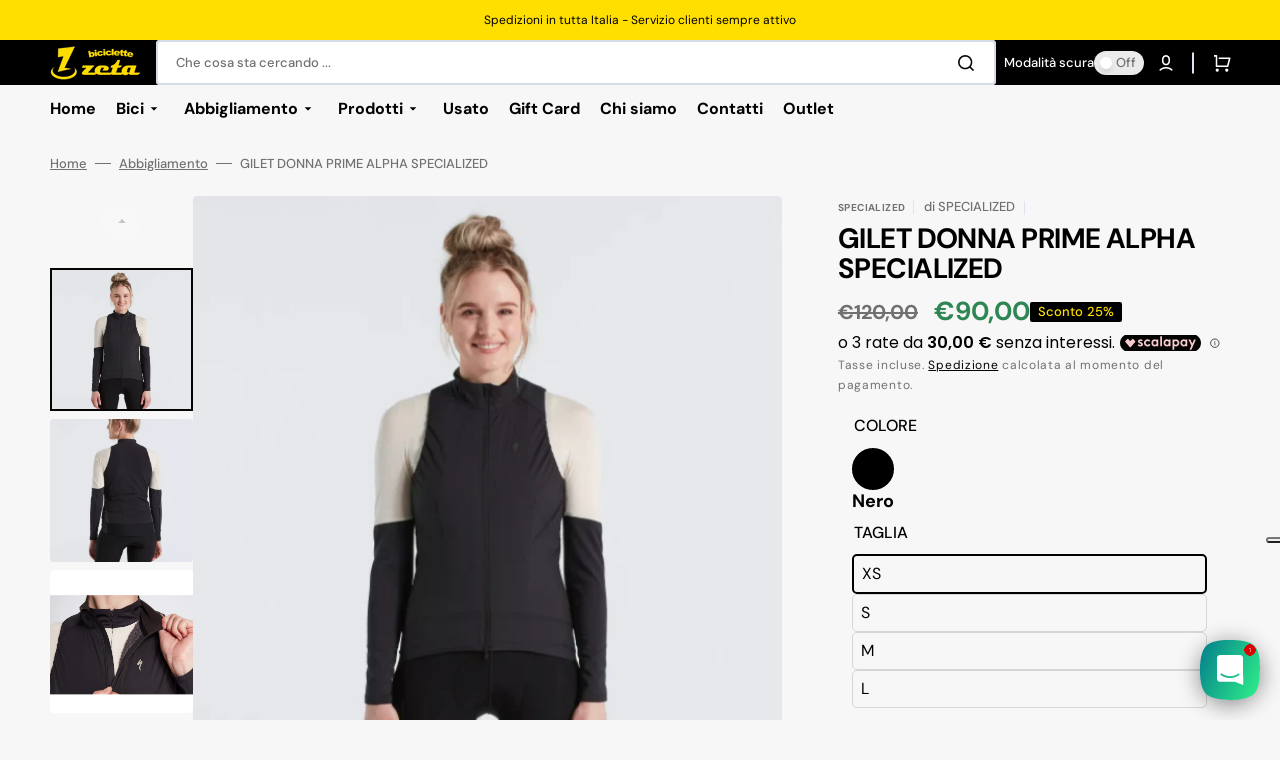

--- FILE ---
content_type: text/html; charset=utf-8
request_url: https://shop.biciclettezeta.it/products/gilet-donna-prime-alpha-specialized
body_size: 39289
content:
<!doctype html>
<html class="no-js" lang="it" data-scheme="light">
<meta name="google-site-verification" content="aF-UPMwAibOei0lT3XxQvSBQSxEYs3orLPzB5YK2pNM" /><head>
    <meta charset="utf-8">
    <meta http-equiv="X-UA-Compatible" content="IE=edge">
    <meta name="viewport" content="width=device-width,initial-scale=1">
    <meta name="theme-color" content="">
    <link rel="canonical" href="https://shop.biciclettezeta.it/products/gilet-donna-prime-alpha-specialized">
    <link rel="preconnect" href="https://cdn.shopify.com" crossorigin>

    <!-- snippet iubenda -->
<script type="text/javascript">
var _iub = _iub || [];
_iub.csConfiguration = {"floatingPreferencesButtonDisplay":"anchored-center-right","perPurposeConsent":true,"siteId":2639196,"usPreferencesWidgetDisplay":"top-right","cookiePolicyId":84204849,"lang":"it","banner":{"acceptButtonCaptionColor":"#000000","acceptButtonColor":"#FFDF01","acceptButtonDisplay":true,"closeButtonDisplay":false,"customizeButtonDisplay":true,"explicitWithdrawal":true,"listPurposes":true,"logo":"https://shop.biciclettezeta.it/cdn/shop/files/logo-orizzontale.png","position":"float-bottom-center","rejectButtonCaptionColor":"#000000","rejectButtonColor":"#FFDF01","rejectButtonDisplay":true}};
</script>
<script type="text/javascript" src="//cs.iubenda.com/sync/2639196.js"></script>
<script type="text/javascript" src="//cdn.iubenda.com/cs/iubenda_cs.js" charset="UTF-8" async></script>

    <!-- fine snippet iubenda --><link rel="icon" type="image/png" href="//shop.biciclettezeta.it/cdn/shop/files/5c07a059ef031c39024a4bcc_logo.png?crop=center&height=32&v=1701418283&width=32"><link rel="preconnect" href="https://fonts.shopifycdn.com" crossorigin><title>GILET DONNA PRIME ALPHA SPECIALIZED</title>

    
      <meta name="description" content="Spesso si sottovaluta la versatilità dei gilet. Tiene il corpo al caldo quando fa fresco. Il gilet Alpha non deve mancare nel guardaroba. Due tasche posteriori aperte.">
    

    

<meta property="og:site_name" content="Biciclette Z">
<meta property="og:url" content="https://shop.biciclettezeta.it/products/gilet-donna-prime-alpha-specialized">
<meta property="og:title" content="GILET DONNA PRIME ALPHA SPECIALIZED">
<meta property="og:type" content="product">
<meta property="og:description" content="Spesso si sottovaluta la versatilità dei gilet. Tiene il corpo al caldo quando fa fresco. Il gilet Alpha non deve mancare nel guardaroba. Due tasche posteriori aperte."><meta property="og:image" content="http://shop.biciclettezeta.it/cdn/shop/products/11_9d17060e-7183-4b65-b503-cb7123a924fe.png?v=1632493065">
  <meta property="og:image:secure_url" content="https://shop.biciclettezeta.it/cdn/shop/products/11_9d17060e-7183-4b65-b503-cb7123a924fe.png?v=1632493065">
  <meta property="og:image:width" content="563">
  <meta property="og:image:height" content="563"><meta property="og:price:amount" content="90,00">
  <meta property="og:price:currency" content="EUR"><meta name="twitter:card" content="summary_large_image">
<meta name="twitter:title" content="GILET DONNA PRIME ALPHA SPECIALIZED">
<meta name="twitter:description" content="Spesso si sottovaluta la versatilità dei gilet. Tiene il corpo al caldo quando fa fresco. Il gilet Alpha non deve mancare nel guardaroba. Due tasche posteriori aperte.">


    <script src="//shop.biciclettezeta.it/cdn/shop/t/10/assets/constants.js?v=37383056447335370521745827951" defer="defer"></script>
    <script src="//shop.biciclettezeta.it/cdn/shop/t/10/assets/pubsub.js?v=34180055027472970951745827989" defer="defer"></script>
    <script src="//shop.biciclettezeta.it/cdn/shop/t/10/assets/global.js?v=56601746115944325691745827963" defer="defer"></script>

    <script>window.performance && window.performance.mark && window.performance.mark('shopify.content_for_header.start');</script><meta name="google-site-verification" content="jbDRmftb6xeewvPgC_bB_uTYovZt3FsRQYmb-b9eapc">
<meta id="shopify-digital-wallet" name="shopify-digital-wallet" content="/25540296759/digital_wallets/dialog">
<meta name="shopify-checkout-api-token" content="0218d19940d3fcbd477a1725f88a473c">
<meta id="in-context-paypal-metadata" data-shop-id="25540296759" data-venmo-supported="false" data-environment="production" data-locale="it_IT" data-paypal-v4="true" data-currency="EUR">
<link rel="alternate" type="application/json+oembed" href="https://shop.biciclettezeta.it/products/gilet-donna-prime-alpha-specialized.oembed">
<script async="async" src="/checkouts/internal/preloads.js?locale=it-IT"></script>
<script id="shopify-features" type="application/json">{"accessToken":"0218d19940d3fcbd477a1725f88a473c","betas":["rich-media-storefront-analytics"],"domain":"shop.biciclettezeta.it","predictiveSearch":true,"shopId":25540296759,"locale":"it"}</script>
<script>var Shopify = Shopify || {};
Shopify.shop = "biciclette-z.myshopify.com";
Shopify.locale = "it";
Shopify.currency = {"active":"EUR","rate":"1.0"};
Shopify.country = "IT";
Shopify.theme = {"name":"Stockmart - Custom modifiche 2025","id":181535637847,"schema_name":"Stockmart","schema_version":"1.1.4","theme_store_id":2105,"role":"main"};
Shopify.theme.handle = "null";
Shopify.theme.style = {"id":null,"handle":null};
Shopify.cdnHost = "shop.biciclettezeta.it/cdn";
Shopify.routes = Shopify.routes || {};
Shopify.routes.root = "/";</script>
<script type="module">!function(o){(o.Shopify=o.Shopify||{}).modules=!0}(window);</script>
<script>!function(o){function n(){var o=[];function n(){o.push(Array.prototype.slice.apply(arguments))}return n.q=o,n}var t=o.Shopify=o.Shopify||{};t.loadFeatures=n(),t.autoloadFeatures=n()}(window);</script>
<script id="shop-js-analytics" type="application/json">{"pageType":"product"}</script>
<script defer="defer" async type="module" src="//shop.biciclettezeta.it/cdn/shopifycloud/shop-js/modules/v2/client.init-shop-cart-sync_DXGljDCh.it.esm.js"></script>
<script defer="defer" async type="module" src="//shop.biciclettezeta.it/cdn/shopifycloud/shop-js/modules/v2/chunk.common_Dby6QE3M.esm.js"></script>
<script type="module">
  await import("//shop.biciclettezeta.it/cdn/shopifycloud/shop-js/modules/v2/client.init-shop-cart-sync_DXGljDCh.it.esm.js");
await import("//shop.biciclettezeta.it/cdn/shopifycloud/shop-js/modules/v2/chunk.common_Dby6QE3M.esm.js");

  window.Shopify.SignInWithShop?.initShopCartSync?.({"fedCMEnabled":true,"windoidEnabled":true});

</script>
<script>(function() {
  var isLoaded = false;
  function asyncLoad() {
    if (isLoaded) return;
    isLoaded = true;
    var urls = ["https:\/\/services.nofraud.com\/js\/device.js?shop=biciclette-z.myshopify.com","https:\/\/cdn.uplinkly-static.com\/apps\/sticky-cart\/master\/sticky-cart-detect.js?shop=biciclette-z.myshopify.com","https:\/\/swymv3free-01.azureedge.net\/code\/swym-shopify.js?shop=biciclette-z.myshopify.com","https:\/\/chimpstatic.com\/mcjs-connected\/js\/users\/c5511f88714d85b889aa90c3b\/93929dcbc11af7b49db920e1a.js?shop=biciclette-z.myshopify.com","\/\/cdn.shopify.com\/proxy\/26aad728c20d997c7c46e7f61d69a2efbf3521b80500d42abd55b5153f47d4a9\/pdfflipbook.com\/script\/shopify\/?shop=biciclette-z.myshopify.com\u0026sp-cache-control=cHVibGljLCBtYXgtYWdlPTkwMA"];
    for (var i = 0; i < urls.length; i++) {
      var s = document.createElement('script');
      s.type = 'text/javascript';
      s.async = true;
      s.src = urls[i];
      var x = document.getElementsByTagName('script')[0];
      x.parentNode.insertBefore(s, x);
    }
  };
  if(window.attachEvent) {
    window.attachEvent('onload', asyncLoad);
  } else {
    window.addEventListener('load', asyncLoad, false);
  }
})();</script>
<script id="__st">var __st={"a":25540296759,"offset":3600,"reqid":"686ba6c1-c2f7-4243-9880-f06701557988-1768985475","pageurl":"shop.biciclettezeta.it\/products\/gilet-donna-prime-alpha-specialized","u":"7e0f978e82b7","p":"product","rtyp":"product","rid":6596045635639};</script>
<script>window.ShopifyPaypalV4VisibilityTracking = true;</script>
<script id="captcha-bootstrap">!function(){'use strict';const t='contact',e='account',n='new_comment',o=[[t,t],['blogs',n],['comments',n],[t,'customer']],c=[[e,'customer_login'],[e,'guest_login'],[e,'recover_customer_password'],[e,'create_customer']],r=t=>t.map((([t,e])=>`form[action*='/${t}']:not([data-nocaptcha='true']) input[name='form_type'][value='${e}']`)).join(','),a=t=>()=>t?[...document.querySelectorAll(t)].map((t=>t.form)):[];function s(){const t=[...o],e=r(t);return a(e)}const i='password',u='form_key',d=['recaptcha-v3-token','g-recaptcha-response','h-captcha-response',i],f=()=>{try{return window.sessionStorage}catch{return}},m='__shopify_v',_=t=>t.elements[u];function p(t,e,n=!1){try{const o=window.sessionStorage,c=JSON.parse(o.getItem(e)),{data:r}=function(t){const{data:e,action:n}=t;return t[m]||n?{data:e,action:n}:{data:t,action:n}}(c);for(const[e,n]of Object.entries(r))t.elements[e]&&(t.elements[e].value=n);n&&o.removeItem(e)}catch(o){console.error('form repopulation failed',{error:o})}}const l='form_type',E='cptcha';function T(t){t.dataset[E]=!0}const w=window,h=w.document,L='Shopify',v='ce_forms',y='captcha';let A=!1;((t,e)=>{const n=(g='f06e6c50-85a8-45c8-87d0-21a2b65856fe',I='https://cdn.shopify.com/shopifycloud/storefront-forms-hcaptcha/ce_storefront_forms_captcha_hcaptcha.v1.5.2.iife.js',D={infoText:'Protetto da hCaptcha',privacyText:'Privacy',termsText:'Termini'},(t,e,n)=>{const o=w[L][v],c=o.bindForm;if(c)return c(t,g,e,D).then(n);var r;o.q.push([[t,g,e,D],n]),r=I,A||(h.body.append(Object.assign(h.createElement('script'),{id:'captcha-provider',async:!0,src:r})),A=!0)});var g,I,D;w[L]=w[L]||{},w[L][v]=w[L][v]||{},w[L][v].q=[],w[L][y]=w[L][y]||{},w[L][y].protect=function(t,e){n(t,void 0,e),T(t)},Object.freeze(w[L][y]),function(t,e,n,w,h,L){const[v,y,A,g]=function(t,e,n){const i=e?o:[],u=t?c:[],d=[...i,...u],f=r(d),m=r(i),_=r(d.filter((([t,e])=>n.includes(e))));return[a(f),a(m),a(_),s()]}(w,h,L),I=t=>{const e=t.target;return e instanceof HTMLFormElement?e:e&&e.form},D=t=>v().includes(t);t.addEventListener('submit',(t=>{const e=I(t);if(!e)return;const n=D(e)&&!e.dataset.hcaptchaBound&&!e.dataset.recaptchaBound,o=_(e),c=g().includes(e)&&(!o||!o.value);(n||c)&&t.preventDefault(),c&&!n&&(function(t){try{if(!f())return;!function(t){const e=f();if(!e)return;const n=_(t);if(!n)return;const o=n.value;o&&e.removeItem(o)}(t);const e=Array.from(Array(32),(()=>Math.random().toString(36)[2])).join('');!function(t,e){_(t)||t.append(Object.assign(document.createElement('input'),{type:'hidden',name:u})),t.elements[u].value=e}(t,e),function(t,e){const n=f();if(!n)return;const o=[...t.querySelectorAll(`input[type='${i}']`)].map((({name:t})=>t)),c=[...d,...o],r={};for(const[a,s]of new FormData(t).entries())c.includes(a)||(r[a]=s);n.setItem(e,JSON.stringify({[m]:1,action:t.action,data:r}))}(t,e)}catch(e){console.error('failed to persist form',e)}}(e),e.submit())}));const S=(t,e)=>{t&&!t.dataset[E]&&(n(t,e.some((e=>e===t))),T(t))};for(const o of['focusin','change'])t.addEventListener(o,(t=>{const e=I(t);D(e)&&S(e,y())}));const B=e.get('form_key'),M=e.get(l),P=B&&M;t.addEventListener('DOMContentLoaded',(()=>{const t=y();if(P)for(const e of t)e.elements[l].value===M&&p(e,B);[...new Set([...A(),...v().filter((t=>'true'===t.dataset.shopifyCaptcha))])].forEach((e=>S(e,t)))}))}(h,new URLSearchParams(w.location.search),n,t,e,['guest_login'])})(!0,!0)}();</script>
<script integrity="sha256-4kQ18oKyAcykRKYeNunJcIwy7WH5gtpwJnB7kiuLZ1E=" data-source-attribution="shopify.loadfeatures" defer="defer" src="//shop.biciclettezeta.it/cdn/shopifycloud/storefront/assets/storefront/load_feature-a0a9edcb.js" crossorigin="anonymous"></script>
<script data-source-attribution="shopify.dynamic_checkout.dynamic.init">var Shopify=Shopify||{};Shopify.PaymentButton=Shopify.PaymentButton||{isStorefrontPortableWallets:!0,init:function(){window.Shopify.PaymentButton.init=function(){};var t=document.createElement("script");t.src="https://shop.biciclettezeta.it/cdn/shopifycloud/portable-wallets/latest/portable-wallets.it.js",t.type="module",document.head.appendChild(t)}};
</script>
<script data-source-attribution="shopify.dynamic_checkout.buyer_consent">
  function portableWalletsHideBuyerConsent(e){var t=document.getElementById("shopify-buyer-consent"),n=document.getElementById("shopify-subscription-policy-button");t&&n&&(t.classList.add("hidden"),t.setAttribute("aria-hidden","true"),n.removeEventListener("click",e))}function portableWalletsShowBuyerConsent(e){var t=document.getElementById("shopify-buyer-consent"),n=document.getElementById("shopify-subscription-policy-button");t&&n&&(t.classList.remove("hidden"),t.removeAttribute("aria-hidden"),n.addEventListener("click",e))}window.Shopify?.PaymentButton&&(window.Shopify.PaymentButton.hideBuyerConsent=portableWalletsHideBuyerConsent,window.Shopify.PaymentButton.showBuyerConsent=portableWalletsShowBuyerConsent);
</script>
<script>
  function portableWalletsCleanup(e){e&&e.src&&console.error("Failed to load portable wallets script "+e.src);var t=document.querySelectorAll("shopify-accelerated-checkout .shopify-payment-button__skeleton, shopify-accelerated-checkout-cart .wallet-cart-button__skeleton"),e=document.getElementById("shopify-buyer-consent");for(let e=0;e<t.length;e++)t[e].remove();e&&e.remove()}function portableWalletsNotLoadedAsModule(e){e instanceof ErrorEvent&&"string"==typeof e.message&&e.message.includes("import.meta")&&"string"==typeof e.filename&&e.filename.includes("portable-wallets")&&(window.removeEventListener("error",portableWalletsNotLoadedAsModule),window.Shopify.PaymentButton.failedToLoad=e,"loading"===document.readyState?document.addEventListener("DOMContentLoaded",window.Shopify.PaymentButton.init):window.Shopify.PaymentButton.init())}window.addEventListener("error",portableWalletsNotLoadedAsModule);
</script>

<script type="module" src="https://shop.biciclettezeta.it/cdn/shopifycloud/portable-wallets/latest/portable-wallets.it.js" onError="portableWalletsCleanup(this)" crossorigin="anonymous"></script>
<script nomodule>
  document.addEventListener("DOMContentLoaded", portableWalletsCleanup);
</script>

<link id="shopify-accelerated-checkout-styles" rel="stylesheet" media="screen" href="https://shop.biciclettezeta.it/cdn/shopifycloud/portable-wallets/latest/accelerated-checkout-backwards-compat.css" crossorigin="anonymous">
<style id="shopify-accelerated-checkout-cart">
        #shopify-buyer-consent {
  margin-top: 1em;
  display: inline-block;
  width: 100%;
}

#shopify-buyer-consent.hidden {
  display: none;
}

#shopify-subscription-policy-button {
  background: none;
  border: none;
  padding: 0;
  text-decoration: underline;
  font-size: inherit;
  cursor: pointer;
}

#shopify-subscription-policy-button::before {
  box-shadow: none;
}

      </style>
<script id="sections-script" data-sections="main-product,product-recommendations,header,footer" defer="defer" src="//shop.biciclettezeta.it/cdn/shop/t/10/compiled_assets/scripts.js?v=4727"></script>
<script>window.performance && window.performance.mark && window.performance.mark('shopify.content_for_header.end');</script>


    <style data-shopify>
      @font-face {
  font-family: "DM Sans";
  font-weight: 400;
  font-style: normal;
  font-display: swap;
  src: url("//shop.biciclettezeta.it/cdn/fonts/dm_sans/dmsans_n4.ec80bd4dd7e1a334c969c265873491ae56018d72.woff2") format("woff2"),
       url("//shop.biciclettezeta.it/cdn/fonts/dm_sans/dmsans_n4.87bdd914d8a61247b911147ae68e754d695c58a6.woff") format("woff");
}

      @font-face {
  font-family: "DM Sans";
  font-weight: 700;
  font-style: normal;
  font-display: swap;
  src: url("//shop.biciclettezeta.it/cdn/fonts/dm_sans/dmsans_n7.97e21d81502002291ea1de8aefb79170c6946ce5.woff2") format("woff2"),
       url("//shop.biciclettezeta.it/cdn/fonts/dm_sans/dmsans_n7.af5c214f5116410ca1d53a2090665620e78e2e1b.woff") format("woff");
}

      @font-face {
  font-family: "DM Sans";
  font-weight: 700;
  font-style: normal;
  font-display: swap;
  src: url("//shop.biciclettezeta.it/cdn/fonts/dm_sans/dmsans_n7.97e21d81502002291ea1de8aefb79170c6946ce5.woff2") format("woff2"),
       url("//shop.biciclettezeta.it/cdn/fonts/dm_sans/dmsans_n7.af5c214f5116410ca1d53a2090665620e78e2e1b.woff") format("woff");
}

      @font-face {
  font-family: "DM Sans";
  font-weight: 700;
  font-style: normal;
  font-display: swap;
  src: url("//shop.biciclettezeta.it/cdn/fonts/dm_sans/dmsans_n7.97e21d81502002291ea1de8aefb79170c6946ce5.woff2") format("woff2"),
       url("//shop.biciclettezeta.it/cdn/fonts/dm_sans/dmsans_n7.af5c214f5116410ca1d53a2090665620e78e2e1b.woff") format("woff");
}

      @font-face {
  font-family: "DM Sans";
  font-weight: 700;
  font-style: normal;
  font-display: swap;
  src: url("//shop.biciclettezeta.it/cdn/fonts/dm_sans/dmsans_n7.97e21d81502002291ea1de8aefb79170c6946ce5.woff2") format("woff2"),
       url("//shop.biciclettezeta.it/cdn/fonts/dm_sans/dmsans_n7.af5c214f5116410ca1d53a2090665620e78e2e1b.woff") format("woff");
}

      @font-face {
  font-family: "DM Sans";
  font-weight: 300;
  font-style: normal;
  font-display: swap;
  src: url("//shop.biciclettezeta.it/cdn/fonts/dm_sans/dmsans_n3.d218434bb518134511e5205d90c23cfb8a1b261b.woff2") format("woff2"),
       url("//shop.biciclettezeta.it/cdn/fonts/dm_sans/dmsans_n3.0c324a11de656e0e3f656188ad5de9ff34f70c04.woff") format("woff");
}

      @font-face {
  font-family: "DM Sans";
  font-weight: 400;
  font-style: normal;
  font-display: swap;
  src: url("//shop.biciclettezeta.it/cdn/fonts/dm_sans/dmsans_n4.ec80bd4dd7e1a334c969c265873491ae56018d72.woff2") format("woff2"),
       url("//shop.biciclettezeta.it/cdn/fonts/dm_sans/dmsans_n4.87bdd914d8a61247b911147ae68e754d695c58a6.woff") format("woff");
}

      @font-face {
  font-family: "DM Sans";
  font-weight: 500;
  font-style: normal;
  font-display: swap;
  src: url("//shop.biciclettezeta.it/cdn/fonts/dm_sans/dmsans_n5.8a0f1984c77eb7186ceb87c4da2173ff65eb012e.woff2") format("woff2"),
       url("//shop.biciclettezeta.it/cdn/fonts/dm_sans/dmsans_n5.9ad2e755a89e15b3d6c53259daad5fc9609888e6.woff") format("woff");
}

      @font-face {
  font-family: "DM Sans";
  font-weight: 700;
  font-style: normal;
  font-display: swap;
  src: url("//shop.biciclettezeta.it/cdn/fonts/dm_sans/dmsans_n7.97e21d81502002291ea1de8aefb79170c6946ce5.woff2") format("woff2"),
       url("//shop.biciclettezeta.it/cdn/fonts/dm_sans/dmsans_n7.af5c214f5116410ca1d53a2090665620e78e2e1b.woff") format("woff");
}

      @font-face {
  font-family: "DM Sans";
  font-weight: 400;
  font-style: italic;
  font-display: swap;
  src: url("//shop.biciclettezeta.it/cdn/fonts/dm_sans/dmsans_i4.b8fe05e69ee95d5a53155c346957d8cbf5081c1a.woff2") format("woff2"),
       url("//shop.biciclettezeta.it/cdn/fonts/dm_sans/dmsans_i4.403fe28ee2ea63e142575c0aa47684d65f8c23a0.woff") format("woff");
}

      @font-face {
  font-family: "DM Sans";
  font-weight: 700;
  font-style: italic;
  font-display: swap;
  src: url("//shop.biciclettezeta.it/cdn/fonts/dm_sans/dmsans_i7.52b57f7d7342eb7255084623d98ab83fd96e7f9b.woff2") format("woff2"),
       url("//shop.biciclettezeta.it/cdn/fonts/dm_sans/dmsans_i7.d5e14ef18a1d4a8ce78a4187580b4eb1759c2eda.woff") format("woff");
}

      @font-face {
  font-family: "DM Sans";
  font-weight: 700;
  font-style: italic;
  font-display: swap;
  src: url("//shop.biciclettezeta.it/cdn/fonts/dm_sans/dmsans_i7.52b57f7d7342eb7255084623d98ab83fd96e7f9b.woff2") format("woff2"),
       url("//shop.biciclettezeta.it/cdn/fonts/dm_sans/dmsans_i7.d5e14ef18a1d4a8ce78a4187580b4eb1759c2eda.woff") format("woff");
}


      :root {
      --spaced-section: 5rem;

      --font-body-family: "DM Sans", sans-serif;
      --font-body-style: normal;
      --font-body-weight: 400;

      --font-body-scale: 1.6;
      --font-body-line-height: 1.3;

      --font-heading-family: "DM Sans", sans-serif;
      --font-heading-style: normal;
      --font-heading-weight: 700;
      --font-heading-letter-spacing: -0.2em;
      --font-heading-line-height: 1.1;

      --font-subtitle-family: "DM Sans", sans-serif;
      --font-subtitle-style: normal;
      --font-subtitle-weight: 700;
      --font-subtitle-text-transform: uppercase;
      --font-subtitle-scale: 1.0;

      --font-heading-h1-scale: 1.0;
      --font-heading-h2-scale: 1.0;
      --font-heading-h3-scale: 1.0;
      --font-heading-h4-scale: 1.0;

      --font-heading-card-family: "DM Sans", sans-serif;
      --font-heading-card-style: normal;
      --font-heading-card-weight: 700;
      --font-text-card-family: "DM Sans", sans-serif;
      --font-text-card-style: normal;
      --font-text-card-weight: 400;

      --font-heading-card-scale: 1.5;
      --font-text-card-scale: 1.2;

      --font-button-family: "DM Sans", sans-serif;
      --font-button-style: normal;
      --font-button-weight: 700;
      --font-button-text-transform: none;

      --font-button-family: "DM Sans", sans-serif;
      --font-button-style: normal;
      --font-button-weight: 700;
      --font-button-text-transform: none;
      --font-button-letter-spacing: 0;
      --font-subtitle-letter-spacing: 0.04em;

      --font-header-menu-family: "DM Sans", sans-serif;
      --font-header-menu-style: normal;
      --font-header-menu-weight: 700;
      --font-header-menu-text-transform: none;

      --font-footer-menu-family: "DM Sans", sans-serif;
      --font-footer-menu-style: normal;
      --font-footer-menu-weight: 700;
      --font-footer-link-size: 13px;

      --font-popups-heading-family: "DM Sans", sans-serif;
      --font-popups-heading-style: normal;
      --font-popups-heading-weight: 700;
      --font-popups-text-family: "DM Sans", sans-serif;
      --font-popups-text-style: normal;
      --font-popups-text-weight: 400;
      --font-popup-heading-scale: 1.0;
      --font-popup-text-scale: 1.0;
      --font-notification-heading-scale: 1.0;
      --font-notification-text-scale: 1.0;

      --color-base-text: 0, 0, 0;
      --color-secondary-text: 113, 113, 113;
      --color-title-text: 0, 0, 0;
      --dot-background-color: , , ;

      --color-base-background-1: 247, 247, 247;
      --color-base-background-2: 255, 255, 255;
      --color-base-background-5: 245, 245, 241;
      --color-base-background-3: 0, 0, 0;
      --color-base-background-4: 0, 0, 0;

      --color-announcement-bar-background-1: 0, 0, 0;
      --color-announcement-bar-background-2: 255, 223, 0;

      --color-base-solid-button-labels: 255, 255, 255;
      --color-base-solid-button-labels-hover: 0, 0, 0;
      --color-base-button-background: 4, 4, 4;
      --color-base-button-background-hover: 255, 223, 0;
      --color-base-outline-button-labels: 0, 0, 0;
      --color-base-outline-button-labels-hover: 0, 0, 0;
      --color-secondary-button-labels: 0, 0, 0;
      --color-secondary-button-labels-hover: 0, 0, 0;
      --color-tertiary-button-labels: 0, 0, 0;
      --color-tertiary-button-labels-hover: 0, 0, 0;
      --color-tertiary-button-background: 255, 255, 255;
      --color-tertiary-button-background-hover: 255, 255, 255;
      --border-radius-button: 4px;
      --color-text-accent: 0, 0, 0;

      --payment-terms-background-color: #f7f7f7;
      --color-overlay-background: 0, 0, 0;
      --color-base-background-input: 255, 255, 255;

      --color-base-border-input: 213, 220, 231;
      --color-hover-border-input: 53, 101, 224;

      --color-badge-sale-background: 0, 0, 0;
      --color-badge-sale-text: 255, 223, 0;
      --color-badge-soldout-background: 213, 31, 75;
      --color-badge-soldout-text: 255, 255, 255;
      --color-border: 224, 227, 238;
      --color-background-card: 255, 255, 255;
      --color-background-card-dark: 247, 247, 247;
      --color-scheme-toggle: 235, 235, 235;
      --color-scheme-toggle-text: 113, 113, 113;
      }

      @media screen and (min-width: 990px) {
      	:root {
      		--spaced-section: 16rem;
      	}
      }

      *,
      *::before,
      *::after {
      box-sizing: inherit;
      }

      html {
      box-sizing: border-box;
      font-size: 10px;
      height: 100%;
      }

      body {
      position: relative;
      display: grid;
      grid-template-rows: auto auto 1fr auto;
      grid-template-columns: 100%;
      min-height: 100%;
      margin: 0;
      font-size: calc(var(--font-body-scale) * 1rem);
      line-height: 1.5;
      font-family: var(--font-body-family);
      font-style: var(--font-body-style);
      font-weight: var(--font-body-weight);
      overflow-x: hidden;
      }
    </style>
    <link href="//shop.biciclettezeta.it/cdn/shop/t/10/assets/swiper-bundle.min.css?v=67104566617031410831745828044" rel="stylesheet" type="text/css" media="all" />
    <link href="//shop.biciclettezeta.it/cdn/shop/t/10/assets/base.css?v=176515165917097130381745827901" rel="stylesheet" type="text/css" media="all" />
<link href="//shop.biciclettezeta.it/cdn/shop/t/10/assets/section-reviews.css?v=139319087961409867431745828032" rel="stylesheet" type="text/css" media="all" />
<link
        rel="stylesheet"
        href="//shop.biciclettezeta.it/cdn/shop/t/10/assets/component-predictive-search.css?v=64904219377317970701745827944"
        media="print"
        onload="this.media='all'"
      ><link rel="preload" as="font" href="//shop.biciclettezeta.it/cdn/fonts/dm_sans/dmsans_n4.ec80bd4dd7e1a334c969c265873491ae56018d72.woff2" type="font/woff2" crossorigin><link rel="preload" as="font" href="//shop.biciclettezeta.it/cdn/fonts/dm_sans/dmsans_n7.97e21d81502002291ea1de8aefb79170c6946ce5.woff2" type="font/woff2" crossorigin><script>
      document.documentElement.className = document.documentElement.className.replace('no-js', 'js');
      if (Shopify.designMode) {
        document.documentElement.classList.add('shopify-design-mode');
      }
    </script>

    <script src="//shop.biciclettezeta.it/cdn/shop/t/10/assets/jquery-3.6.0.js?v=184217876181003224711745827968" defer="defer"></script>
    <script src="//shop.biciclettezeta.it/cdn/shop/t/10/assets/swiper-bundle.min.js?v=91266435261445688101745828046" defer="defer"></script>
    <script src="//shop.biciclettezeta.it/cdn/shop/t/10/assets/product-card.js?v=33653662592929030011745827982" defer="defer"></script>
    <script src="//shop.biciclettezeta.it/cdn/shop/t/10/assets/popup.js?v=8636812788435060281745827980" defer="defer"></script>
    

    <script>
      let cscoDarkMode = {};

      (function () {
        const body = document.querySelector('html[data-scheme]');

        cscoDarkMode = {
          init: function (e) {
            this.initMode(e);
            window.matchMedia('(prefers-color-scheme: dark)').addListener((e) => {
              this.initMode(e);
            });

            window.addEventListener('load', () => {
              const toggleBtns = document.querySelectorAll('.header__toggle-scheme');
              toggleBtns.forEach((btn) => {
                btn.addEventListener('click', (e) => {
                  e.preventDefault();

                  if ('auto' === body.getAttribute('data-scheme')) {
                    if (window.matchMedia('(prefers-color-scheme: dark)').matches) {
                      cscoDarkMode.changeScheme('light', true);
                    } else if (window.matchMedia('(prefers-color-scheme: light)').matches) {
                      cscoDarkMode.changeScheme('dark', true);
                    }
                  } else {
                    if ('dark' === body.getAttribute('data-scheme')) {
                      cscoDarkMode.changeScheme('light', true);
                    } else {
                      cscoDarkMode.changeScheme('dark', true);
                    }
                  }
                });
              });
            });
          },
          initMode: function (e) {
            let siteScheme = false;
            switch (
              'light' // Field. User’s system preference.
            ) {
              case 'dark':
                siteScheme = 'dark';
                break;
              case 'light':
                siteScheme = 'light';
                break;
              case 'system':
                siteScheme = 'auto';
                break;
            }
            if ('true') {
              // Field. Enable dark/light mode toggle.
              if ('light' === localStorage.getItem('_color_schema')) {
                siteScheme = 'light';
              }
              if ('dark' === localStorage.getItem('_color_schema')) {
                siteScheme = 'dark';
              }
            }
            if (siteScheme && siteScheme !== body.getAttribute('data-scheme')) {
              this.changeScheme(siteScheme, false);
            }
          },
          changeScheme: function (siteScheme, cookie) {
            body.classList.add('scheme-toggled');
            body.setAttribute('data-scheme', siteScheme);
            if (cookie) {
              localStorage.setItem('_color_schema', siteScheme);
            }
            setTimeout(() => {
              body.classList.remove('scheme-toggled');
            }, 100);
          },
        };
      })();

      cscoDarkMode.init();

      document.addEventListener('shopify:section:load', function () {
        setTimeout(() => {
          cscoDarkMode.init();
        }, 100);
      });
    </script>
    <!-- Font Awesome CDN -->
<link rel="stylesheet" href="https://cdnjs.cloudflare.com/ajax/libs/font-awesome/6.0.0-beta3/css/all.min.css">
 <!-- Mapbox CSS -->
<link href="https://api.mapbox.com/mapbox-gl-js/v2.11.0/mapbox-gl.css" rel="stylesheet">
<!-- Mapbox JS -->
<script src="https://api.mapbox.com/mapbox-gl-js/v2.11.0/mapbox-gl.js"></script>


  <!-- BEGIN app block: shopify://apps/rt-social-chat-live-chat/blocks/app-embed/9baee9b7-6929-47af-9935-05bcdc376396 --><script>
  window.roarJs = window.roarJs || {};
  roarJs.WhatsAppConfig = {
    metafields: {
      shop: "biciclette-z.myshopify.com",
      settings: {"enabled":"1","block_order":["1492096252560","1637049737526"],"blocks":{"1492096252560":{"disabled":"0","type":"whatsapp","number":"393201199336","whatsapp_web":"0","name":"Biciclette Z","label":"Supporto","avatar":"0","avatar_url":"https:\/\/www.gravatar.com\/avatar","online":"1","timezone":"America\/New_York","sunday":{"enabled":"1","range":"480,1050"},"monday":{"enabled":"1","range":"480,1050"},"tuesday":{"enabled":"1","range":"480,1050"},"wednesday":{"enabled":"1","range":"480,1050"},"thursday":{"enabled":"1","range":"480,1050"},"friday":{"enabled":"1","range":"480,1050"},"saturday":{"enabled":"1","range":"480,1050"},"offline":"I will be back soon","chat":{"enabled":"1","greeting":"Ciao, come posso aiutarti ?"},"message":"","page_url":"0"},"1637049737526":{"disabled":"0","type":"telegram","number":"BicicletteZ","name":"Biciclette Z","label":"Support","avatar":"0","avatar_url":"https:\/\/www.gravatar.com\/avatar","online":"1","timezone":"America\/New_York","sunday":{"enabled":"1","range":"480,1050"},"monday":{"enabled":"1","range":"480,1050"},"tuesday":{"enabled":"1","range":"480,1050"},"wednesday":{"enabled":"1","range":"480,1050"},"thursday":{"enabled":"1","range":"480,1050"},"friday":{"enabled":"1","range":"480,1050"},"saturday":{"enabled":"1","range":"480,1050"},"offline":"I will be back soon","chat":{"enabled":"1","greeting":"Ciao, come posso aiutarti ?"},"cta":"Inizia"}},"param":{"newtab":"0","offline_disabled":"0","offline_message":"1","greeting":{"enabled":"0","message":"Hi there! How can we help you? Tap here to start chat with us.","delay":"5"},"pending":{"enabled":"1","number":"1","color":"#ffffff","background":"#dd0000"},"position":{"value":"right","bottom":"20","left":"20","right":"20"},"cta_type":"all"},"mobile":{"enabled":"1","position":{"value":"inherit","bottom":"20","left":"20","right":"20"}},"style":{"gradient":"preset","pattern":"0","custom":{"color":"#ffffff","background":"#2db67c"},"icon":"3","rounded":"0"},"share":{"block_order":["facebook","twitter","whatsapp"],"blocks":{"facebook":{"type":"facebook","label":"Share on Facebook"},"twitter":{"type":"twitter","label":"Share on Twitter"},"whatsapp":{"type":"whatsapp","label":"Share on Whatsapp"}},"param":{"enabled":"0","position":"left"},"mobile":{"enabled":"1","position":"inherit"},"style":{"color":"#000000","background":"#ffffff"},"texts":{"button":"Share","message":"Check this out, it's so cool!"}},"charge":false,"onetime":false,"track_url":"https:\/\/haloroar.com\/app\/whatsapp\/tracking","texts":{"title":"Ciao 👋","description":"Benvenuto nel nostro servizio di assistenza 🎉","note":"Un operatore ti risponderà nel più breve tempo possibile","button":"","placeholder":"Invia messaggio…","emoji_search":"Cerca emoji…","emoji_frequently":"Frequently used","emoji_people":"People","emoji_nature":"Nature","emoji_objects":"Objects","emoji_places":"Places","emoji_symbols":"Symbols","emoji_not_found":"No emoji could be found"},"only1":"true"},
      moneyFormat: "€{{amount_with_comma_separator}}"
    }
  }
</script>

<script src="https://cdn.shopify.com/extensions/019a1460-f72e-7cbc-becc-90116917fae9/rt-whats-app-chat-live-chat-2/assets/whatsapp.js" defer></script>


<!-- END app block --><link href="https://cdn.shopify.com/extensions/019a1460-f72e-7cbc-becc-90116917fae9/rt-whats-app-chat-live-chat-2/assets/whatsapp.css" rel="stylesheet" type="text/css" media="all">
<link href="https://cdn.shopify.com/extensions/0199a438-2b43-7d72-ba8c-f8472dfb5cdc/promotion-popup-allnew-26/assets/popup-main.css" rel="stylesheet" type="text/css" media="all">
<link href="https://monorail-edge.shopifysvc.com" rel="dns-prefetch">
<script>(function(){if ("sendBeacon" in navigator && "performance" in window) {try {var session_token_from_headers = performance.getEntriesByType('navigation')[0].serverTiming.find(x => x.name == '_s').description;} catch {var session_token_from_headers = undefined;}var session_cookie_matches = document.cookie.match(/_shopify_s=([^;]*)/);var session_token_from_cookie = session_cookie_matches && session_cookie_matches.length === 2 ? session_cookie_matches[1] : "";var session_token = session_token_from_headers || session_token_from_cookie || "";function handle_abandonment_event(e) {var entries = performance.getEntries().filter(function(entry) {return /monorail-edge.shopifysvc.com/.test(entry.name);});if (!window.abandonment_tracked && entries.length === 0) {window.abandonment_tracked = true;var currentMs = Date.now();var navigation_start = performance.timing.navigationStart;var payload = {shop_id: 25540296759,url: window.location.href,navigation_start,duration: currentMs - navigation_start,session_token,page_type: "product"};window.navigator.sendBeacon("https://monorail-edge.shopifysvc.com/v1/produce", JSON.stringify({schema_id: "online_store_buyer_site_abandonment/1.1",payload: payload,metadata: {event_created_at_ms: currentMs,event_sent_at_ms: currentMs}}));}}window.addEventListener('pagehide', handle_abandonment_event);}}());</script>
<script id="web-pixels-manager-setup">(function e(e,d,r,n,o){if(void 0===o&&(o={}),!Boolean(null===(a=null===(i=window.Shopify)||void 0===i?void 0:i.analytics)||void 0===a?void 0:a.replayQueue)){var i,a;window.Shopify=window.Shopify||{};var t=window.Shopify;t.analytics=t.analytics||{};var s=t.analytics;s.replayQueue=[],s.publish=function(e,d,r){return s.replayQueue.push([e,d,r]),!0};try{self.performance.mark("wpm:start")}catch(e){}var l=function(){var e={modern:/Edge?\/(1{2}[4-9]|1[2-9]\d|[2-9]\d{2}|\d{4,})\.\d+(\.\d+|)|Firefox\/(1{2}[4-9]|1[2-9]\d|[2-9]\d{2}|\d{4,})\.\d+(\.\d+|)|Chrom(ium|e)\/(9{2}|\d{3,})\.\d+(\.\d+|)|(Maci|X1{2}).+ Version\/(15\.\d+|(1[6-9]|[2-9]\d|\d{3,})\.\d+)([,.]\d+|)( \(\w+\)|)( Mobile\/\w+|) Safari\/|Chrome.+OPR\/(9{2}|\d{3,})\.\d+\.\d+|(CPU[ +]OS|iPhone[ +]OS|CPU[ +]iPhone|CPU IPhone OS|CPU iPad OS)[ +]+(15[._]\d+|(1[6-9]|[2-9]\d|\d{3,})[._]\d+)([._]\d+|)|Android:?[ /-](13[3-9]|1[4-9]\d|[2-9]\d{2}|\d{4,})(\.\d+|)(\.\d+|)|Android.+Firefox\/(13[5-9]|1[4-9]\d|[2-9]\d{2}|\d{4,})\.\d+(\.\d+|)|Android.+Chrom(ium|e)\/(13[3-9]|1[4-9]\d|[2-9]\d{2}|\d{4,})\.\d+(\.\d+|)|SamsungBrowser\/([2-9]\d|\d{3,})\.\d+/,legacy:/Edge?\/(1[6-9]|[2-9]\d|\d{3,})\.\d+(\.\d+|)|Firefox\/(5[4-9]|[6-9]\d|\d{3,})\.\d+(\.\d+|)|Chrom(ium|e)\/(5[1-9]|[6-9]\d|\d{3,})\.\d+(\.\d+|)([\d.]+$|.*Safari\/(?![\d.]+ Edge\/[\d.]+$))|(Maci|X1{2}).+ Version\/(10\.\d+|(1[1-9]|[2-9]\d|\d{3,})\.\d+)([,.]\d+|)( \(\w+\)|)( Mobile\/\w+|) Safari\/|Chrome.+OPR\/(3[89]|[4-9]\d|\d{3,})\.\d+\.\d+|(CPU[ +]OS|iPhone[ +]OS|CPU[ +]iPhone|CPU IPhone OS|CPU iPad OS)[ +]+(10[._]\d+|(1[1-9]|[2-9]\d|\d{3,})[._]\d+)([._]\d+|)|Android:?[ /-](13[3-9]|1[4-9]\d|[2-9]\d{2}|\d{4,})(\.\d+|)(\.\d+|)|Mobile Safari.+OPR\/([89]\d|\d{3,})\.\d+\.\d+|Android.+Firefox\/(13[5-9]|1[4-9]\d|[2-9]\d{2}|\d{4,})\.\d+(\.\d+|)|Android.+Chrom(ium|e)\/(13[3-9]|1[4-9]\d|[2-9]\d{2}|\d{4,})\.\d+(\.\d+|)|Android.+(UC? ?Browser|UCWEB|U3)[ /]?(15\.([5-9]|\d{2,})|(1[6-9]|[2-9]\d|\d{3,})\.\d+)\.\d+|SamsungBrowser\/(5\.\d+|([6-9]|\d{2,})\.\d+)|Android.+MQ{2}Browser\/(14(\.(9|\d{2,})|)|(1[5-9]|[2-9]\d|\d{3,})(\.\d+|))(\.\d+|)|K[Aa][Ii]OS\/(3\.\d+|([4-9]|\d{2,})\.\d+)(\.\d+|)/},d=e.modern,r=e.legacy,n=navigator.userAgent;return n.match(d)?"modern":n.match(r)?"legacy":"unknown"}(),u="modern"===l?"modern":"legacy",c=(null!=n?n:{modern:"",legacy:""})[u],f=function(e){return[e.baseUrl,"/wpm","/b",e.hashVersion,"modern"===e.buildTarget?"m":"l",".js"].join("")}({baseUrl:d,hashVersion:r,buildTarget:u}),m=function(e){var d=e.version,r=e.bundleTarget,n=e.surface,o=e.pageUrl,i=e.monorailEndpoint;return{emit:function(e){var a=e.status,t=e.errorMsg,s=(new Date).getTime(),l=JSON.stringify({metadata:{event_sent_at_ms:s},events:[{schema_id:"web_pixels_manager_load/3.1",payload:{version:d,bundle_target:r,page_url:o,status:a,surface:n,error_msg:t},metadata:{event_created_at_ms:s}}]});if(!i)return console&&console.warn&&console.warn("[Web Pixels Manager] No Monorail endpoint provided, skipping logging."),!1;try{return self.navigator.sendBeacon.bind(self.navigator)(i,l)}catch(e){}var u=new XMLHttpRequest;try{return u.open("POST",i,!0),u.setRequestHeader("Content-Type","text/plain"),u.send(l),!0}catch(e){return console&&console.warn&&console.warn("[Web Pixels Manager] Got an unhandled error while logging to Monorail."),!1}}}}({version:r,bundleTarget:l,surface:e.surface,pageUrl:self.location.href,monorailEndpoint:e.monorailEndpoint});try{o.browserTarget=l,function(e){var d=e.src,r=e.async,n=void 0===r||r,o=e.onload,i=e.onerror,a=e.sri,t=e.scriptDataAttributes,s=void 0===t?{}:t,l=document.createElement("script"),u=document.querySelector("head"),c=document.querySelector("body");if(l.async=n,l.src=d,a&&(l.integrity=a,l.crossOrigin="anonymous"),s)for(var f in s)if(Object.prototype.hasOwnProperty.call(s,f))try{l.dataset[f]=s[f]}catch(e){}if(o&&l.addEventListener("load",o),i&&l.addEventListener("error",i),u)u.appendChild(l);else{if(!c)throw new Error("Did not find a head or body element to append the script");c.appendChild(l)}}({src:f,async:!0,onload:function(){if(!function(){var e,d;return Boolean(null===(d=null===(e=window.Shopify)||void 0===e?void 0:e.analytics)||void 0===d?void 0:d.initialized)}()){var d=window.webPixelsManager.init(e)||void 0;if(d){var r=window.Shopify.analytics;r.replayQueue.forEach((function(e){var r=e[0],n=e[1],o=e[2];d.publishCustomEvent(r,n,o)})),r.replayQueue=[],r.publish=d.publishCustomEvent,r.visitor=d.visitor,r.initialized=!0}}},onerror:function(){return m.emit({status:"failed",errorMsg:"".concat(f," has failed to load")})},sri:function(e){var d=/^sha384-[A-Za-z0-9+/=]+$/;return"string"==typeof e&&d.test(e)}(c)?c:"",scriptDataAttributes:o}),m.emit({status:"loading"})}catch(e){m.emit({status:"failed",errorMsg:(null==e?void 0:e.message)||"Unknown error"})}}})({shopId: 25540296759,storefrontBaseUrl: "https://shop.biciclettezeta.it",extensionsBaseUrl: "https://extensions.shopifycdn.com/cdn/shopifycloud/web-pixels-manager",monorailEndpoint: "https://monorail-edge.shopifysvc.com/unstable/produce_batch",surface: "storefront-renderer",enabledBetaFlags: ["2dca8a86"],webPixelsConfigList: [{"id":"1760231767","configuration":"{\"config\":\"{\\\"google_tag_ids\\\":[\\\"G-SYPBKFV4GW\\\",\\\"AW-16889388153\\\",\\\"GT-P3H3CWBG\\\"],\\\"target_country\\\":\\\"IT\\\",\\\"gtag_events\\\":[{\\\"type\\\":\\\"begin_checkout\\\",\\\"action_label\\\":[\\\"G-SYPBKFV4GW\\\",\\\"AW-16889388153\\\/Xv5HCPSew8AbEPm4vvU-\\\"]},{\\\"type\\\":\\\"search\\\",\\\"action_label\\\":[\\\"G-SYPBKFV4GW\\\",\\\"AW-16889388153\\\/F9VMCP6iw8AbEPm4vvU-\\\"]},{\\\"type\\\":\\\"view_item\\\",\\\"action_label\\\":[\\\"G-SYPBKFV4GW\\\",\\\"AW-16889388153\\\/tlCnCPuiw8AbEPm4vvU-\\\",\\\"MC-50LLQ7Q26M\\\"]},{\\\"type\\\":\\\"purchase\\\",\\\"action_label\\\":[\\\"G-SYPBKFV4GW\\\",\\\"AW-16889388153\\\/piRuCPGew8AbEPm4vvU-\\\",\\\"MC-50LLQ7Q26M\\\"]},{\\\"type\\\":\\\"page_view\\\",\\\"action_label\\\":[\\\"G-SYPBKFV4GW\\\",\\\"AW-16889388153\\\/ztF4CPqew8AbEPm4vvU-\\\",\\\"MC-50LLQ7Q26M\\\"]},{\\\"type\\\":\\\"add_payment_info\\\",\\\"action_label\\\":[\\\"G-SYPBKFV4GW\\\",\\\"AW-16889388153\\\/3pCWCIGjw8AbEPm4vvU-\\\"]},{\\\"type\\\":\\\"add_to_cart\\\",\\\"action_label\\\":[\\\"G-SYPBKFV4GW\\\",\\\"AW-16889388153\\\/JNTzCPeew8AbEPm4vvU-\\\"]}],\\\"enable_monitoring_mode\\\":false}\"}","eventPayloadVersion":"v1","runtimeContext":"OPEN","scriptVersion":"b2a88bafab3e21179ed38636efcd8a93","type":"APP","apiClientId":1780363,"privacyPurposes":[],"dataSharingAdjustments":{"protectedCustomerApprovalScopes":["read_customer_address","read_customer_email","read_customer_name","read_customer_personal_data","read_customer_phone"]}},{"id":"997523799","configuration":"{\"swymApiEndpoint\":\"https:\/\/swymstore-v3free-01.swymrelay.com\",\"swymTier\":\"v3free-01\"}","eventPayloadVersion":"v1","runtimeContext":"STRICT","scriptVersion":"5b6f6917e306bc7f24523662663331c0","type":"APP","apiClientId":1350849,"privacyPurposes":["ANALYTICS","MARKETING","PREFERENCES"],"dataSharingAdjustments":{"protectedCustomerApprovalScopes":["read_customer_email","read_customer_name","read_customer_personal_data","read_customer_phone"]}},{"id":"334135639","configuration":"{\"pixel_id\":\"302597297020425\",\"pixel_type\":\"facebook_pixel\"}","eventPayloadVersion":"v1","runtimeContext":"OPEN","scriptVersion":"ca16bc87fe92b6042fbaa3acc2fbdaa6","type":"APP","apiClientId":2329312,"privacyPurposes":["ANALYTICS","MARKETING","SALE_OF_DATA"],"dataSharingAdjustments":{"protectedCustomerApprovalScopes":["read_customer_address","read_customer_email","read_customer_name","read_customer_personal_data","read_customer_phone"]}},{"id":"155648343","eventPayloadVersion":"v1","runtimeContext":"LAX","scriptVersion":"1","type":"CUSTOM","privacyPurposes":["MARKETING"],"name":"Meta pixel (migrated)"},{"id":"shopify-app-pixel","configuration":"{}","eventPayloadVersion":"v1","runtimeContext":"STRICT","scriptVersion":"0450","apiClientId":"shopify-pixel","type":"APP","privacyPurposes":["ANALYTICS","MARKETING"]},{"id":"shopify-custom-pixel","eventPayloadVersion":"v1","runtimeContext":"LAX","scriptVersion":"0450","apiClientId":"shopify-pixel","type":"CUSTOM","privacyPurposes":["ANALYTICS","MARKETING"]}],isMerchantRequest: false,initData: {"shop":{"name":"Biciclette Z","paymentSettings":{"currencyCode":"EUR"},"myshopifyDomain":"biciclette-z.myshopify.com","countryCode":"IT","storefrontUrl":"https:\/\/shop.biciclettezeta.it"},"customer":null,"cart":null,"checkout":null,"productVariants":[{"price":{"amount":90.0,"currencyCode":"EUR"},"product":{"title":"GILET DONNA PRIME ALPHA SPECIALIZED","vendor":"SPECIALIZED","id":"6596045635639","untranslatedTitle":"GILET DONNA PRIME ALPHA SPECIALIZED","url":"\/products\/gilet-donna-prime-alpha-specialized","type":"ABBIGLIAMENTO"},"id":"39487236735031","image":{"src":"\/\/shop.biciclettezeta.it\/cdn\/shop\/products\/11_9d17060e-7183-4b65-b503-cb7123a924fe.png?v=1632493065"},"sku":"64422-0101","title":"Nero \/ XS","untranslatedTitle":"Nero \/ XS"},{"price":{"amount":90.0,"currencyCode":"EUR"},"product":{"title":"GILET DONNA PRIME ALPHA SPECIALIZED","vendor":"SPECIALIZED","id":"6596045635639","untranslatedTitle":"GILET DONNA PRIME ALPHA SPECIALIZED","url":"\/products\/gilet-donna-prime-alpha-specialized","type":"ABBIGLIAMENTO"},"id":"39487235391543","image":{"src":"\/\/shop.biciclettezeta.it\/cdn\/shop\/products\/11_9d17060e-7183-4b65-b503-cb7123a924fe.png?v=1632493065"},"sku":"64422-0102","title":"Nero \/ S","untranslatedTitle":"Nero \/ S"},{"price":{"amount":90.0,"currencyCode":"EUR"},"product":{"title":"GILET DONNA PRIME ALPHA SPECIALIZED","vendor":"SPECIALIZED","id":"6596045635639","untranslatedTitle":"GILET DONNA PRIME ALPHA SPECIALIZED","url":"\/products\/gilet-donna-prime-alpha-specialized","type":"ABBIGLIAMENTO"},"id":"39496102936631","image":{"src":"\/\/shop.biciclettezeta.it\/cdn\/shop\/products\/11_9d17060e-7183-4b65-b503-cb7123a924fe.png?v=1632493065"},"sku":"64422-0103","title":"Nero \/ M","untranslatedTitle":"Nero \/ M"},{"price":{"amount":90.0,"currencyCode":"EUR"},"product":{"title":"GILET DONNA PRIME ALPHA SPECIALIZED","vendor":"SPECIALIZED","id":"6596045635639","untranslatedTitle":"GILET DONNA PRIME ALPHA SPECIALIZED","url":"\/products\/gilet-donna-prime-alpha-specialized","type":"ABBIGLIAMENTO"},"id":"47777952465239","image":{"src":"\/\/shop.biciclettezeta.it\/cdn\/shop\/products\/11_9d17060e-7183-4b65-b503-cb7123a924fe.png?v=1632493065"},"sku":"64422-0104","title":"Nero \/ L","untranslatedTitle":"Nero \/ L"}],"purchasingCompany":null},},"https://shop.biciclettezeta.it/cdn","fcfee988w5aeb613cpc8e4bc33m6693e112",{"modern":"","legacy":""},{"shopId":"25540296759","storefrontBaseUrl":"https:\/\/shop.biciclettezeta.it","extensionBaseUrl":"https:\/\/extensions.shopifycdn.com\/cdn\/shopifycloud\/web-pixels-manager","surface":"storefront-renderer","enabledBetaFlags":"[\"2dca8a86\"]","isMerchantRequest":"false","hashVersion":"fcfee988w5aeb613cpc8e4bc33m6693e112","publish":"custom","events":"[[\"page_viewed\",{}],[\"product_viewed\",{\"productVariant\":{\"price\":{\"amount\":90.0,\"currencyCode\":\"EUR\"},\"product\":{\"title\":\"GILET DONNA PRIME ALPHA SPECIALIZED\",\"vendor\":\"SPECIALIZED\",\"id\":\"6596045635639\",\"untranslatedTitle\":\"GILET DONNA PRIME ALPHA SPECIALIZED\",\"url\":\"\/products\/gilet-donna-prime-alpha-specialized\",\"type\":\"ABBIGLIAMENTO\"},\"id\":\"39487236735031\",\"image\":{\"src\":\"\/\/shop.biciclettezeta.it\/cdn\/shop\/products\/11_9d17060e-7183-4b65-b503-cb7123a924fe.png?v=1632493065\"},\"sku\":\"64422-0101\",\"title\":\"Nero \/ XS\",\"untranslatedTitle\":\"Nero \/ XS\"}}]]"});</script><script>
  window.ShopifyAnalytics = window.ShopifyAnalytics || {};
  window.ShopifyAnalytics.meta = window.ShopifyAnalytics.meta || {};
  window.ShopifyAnalytics.meta.currency = 'EUR';
  var meta = {"product":{"id":6596045635639,"gid":"gid:\/\/shopify\/Product\/6596045635639","vendor":"SPECIALIZED","type":"ABBIGLIAMENTO","handle":"gilet-donna-prime-alpha-specialized","variants":[{"id":39487236735031,"price":9000,"name":"GILET DONNA PRIME ALPHA SPECIALIZED - Nero \/ XS","public_title":"Nero \/ XS","sku":"64422-0101"},{"id":39487235391543,"price":9000,"name":"GILET DONNA PRIME ALPHA SPECIALIZED - Nero \/ S","public_title":"Nero \/ S","sku":"64422-0102"},{"id":39496102936631,"price":9000,"name":"GILET DONNA PRIME ALPHA SPECIALIZED - Nero \/ M","public_title":"Nero \/ M","sku":"64422-0103"},{"id":47777952465239,"price":9000,"name":"GILET DONNA PRIME ALPHA SPECIALIZED - Nero \/ L","public_title":"Nero \/ L","sku":"64422-0104"}],"remote":false},"page":{"pageType":"product","resourceType":"product","resourceId":6596045635639,"requestId":"686ba6c1-c2f7-4243-9880-f06701557988-1768985475"}};
  for (var attr in meta) {
    window.ShopifyAnalytics.meta[attr] = meta[attr];
  }
</script>
<script class="analytics">
  (function () {
    var customDocumentWrite = function(content) {
      var jquery = null;

      if (window.jQuery) {
        jquery = window.jQuery;
      } else if (window.Checkout && window.Checkout.$) {
        jquery = window.Checkout.$;
      }

      if (jquery) {
        jquery('body').append(content);
      }
    };

    var hasLoggedConversion = function(token) {
      if (token) {
        return document.cookie.indexOf('loggedConversion=' + token) !== -1;
      }
      return false;
    }

    var setCookieIfConversion = function(token) {
      if (token) {
        var twoMonthsFromNow = new Date(Date.now());
        twoMonthsFromNow.setMonth(twoMonthsFromNow.getMonth() + 2);

        document.cookie = 'loggedConversion=' + token + '; expires=' + twoMonthsFromNow;
      }
    }

    var trekkie = window.ShopifyAnalytics.lib = window.trekkie = window.trekkie || [];
    if (trekkie.integrations) {
      return;
    }
    trekkie.methods = [
      'identify',
      'page',
      'ready',
      'track',
      'trackForm',
      'trackLink'
    ];
    trekkie.factory = function(method) {
      return function() {
        var args = Array.prototype.slice.call(arguments);
        args.unshift(method);
        trekkie.push(args);
        return trekkie;
      };
    };
    for (var i = 0; i < trekkie.methods.length; i++) {
      var key = trekkie.methods[i];
      trekkie[key] = trekkie.factory(key);
    }
    trekkie.load = function(config) {
      trekkie.config = config || {};
      trekkie.config.initialDocumentCookie = document.cookie;
      var first = document.getElementsByTagName('script')[0];
      var script = document.createElement('script');
      script.type = 'text/javascript';
      script.onerror = function(e) {
        var scriptFallback = document.createElement('script');
        scriptFallback.type = 'text/javascript';
        scriptFallback.onerror = function(error) {
                var Monorail = {
      produce: function produce(monorailDomain, schemaId, payload) {
        var currentMs = new Date().getTime();
        var event = {
          schema_id: schemaId,
          payload: payload,
          metadata: {
            event_created_at_ms: currentMs,
            event_sent_at_ms: currentMs
          }
        };
        return Monorail.sendRequest("https://" + monorailDomain + "/v1/produce", JSON.stringify(event));
      },
      sendRequest: function sendRequest(endpointUrl, payload) {
        // Try the sendBeacon API
        if (window && window.navigator && typeof window.navigator.sendBeacon === 'function' && typeof window.Blob === 'function' && !Monorail.isIos12()) {
          var blobData = new window.Blob([payload], {
            type: 'text/plain'
          });

          if (window.navigator.sendBeacon(endpointUrl, blobData)) {
            return true;
          } // sendBeacon was not successful

        } // XHR beacon

        var xhr = new XMLHttpRequest();

        try {
          xhr.open('POST', endpointUrl);
          xhr.setRequestHeader('Content-Type', 'text/plain');
          xhr.send(payload);
        } catch (e) {
          console.log(e);
        }

        return false;
      },
      isIos12: function isIos12() {
        return window.navigator.userAgent.lastIndexOf('iPhone; CPU iPhone OS 12_') !== -1 || window.navigator.userAgent.lastIndexOf('iPad; CPU OS 12_') !== -1;
      }
    };
    Monorail.produce('monorail-edge.shopifysvc.com',
      'trekkie_storefront_load_errors/1.1',
      {shop_id: 25540296759,
      theme_id: 181535637847,
      app_name: "storefront",
      context_url: window.location.href,
      source_url: "//shop.biciclettezeta.it/cdn/s/trekkie.storefront.cd680fe47e6c39ca5d5df5f0a32d569bc48c0f27.min.js"});

        };
        scriptFallback.async = true;
        scriptFallback.src = '//shop.biciclettezeta.it/cdn/s/trekkie.storefront.cd680fe47e6c39ca5d5df5f0a32d569bc48c0f27.min.js';
        first.parentNode.insertBefore(scriptFallback, first);
      };
      script.async = true;
      script.src = '//shop.biciclettezeta.it/cdn/s/trekkie.storefront.cd680fe47e6c39ca5d5df5f0a32d569bc48c0f27.min.js';
      first.parentNode.insertBefore(script, first);
    };
    trekkie.load(
      {"Trekkie":{"appName":"storefront","development":false,"defaultAttributes":{"shopId":25540296759,"isMerchantRequest":null,"themeId":181535637847,"themeCityHash":"649615267633278642","contentLanguage":"it","currency":"EUR","eventMetadataId":"1486ff9a-0815-41fb-b83a-0bd7e0741624"},"isServerSideCookieWritingEnabled":true,"monorailRegion":"shop_domain","enabledBetaFlags":["65f19447"]},"Session Attribution":{},"S2S":{"facebookCapiEnabled":true,"source":"trekkie-storefront-renderer","apiClientId":580111}}
    );

    var loaded = false;
    trekkie.ready(function() {
      if (loaded) return;
      loaded = true;

      window.ShopifyAnalytics.lib = window.trekkie;

      var originalDocumentWrite = document.write;
      document.write = customDocumentWrite;
      try { window.ShopifyAnalytics.merchantGoogleAnalytics.call(this); } catch(error) {};
      document.write = originalDocumentWrite;

      window.ShopifyAnalytics.lib.page(null,{"pageType":"product","resourceType":"product","resourceId":6596045635639,"requestId":"686ba6c1-c2f7-4243-9880-f06701557988-1768985475","shopifyEmitted":true});

      var match = window.location.pathname.match(/checkouts\/(.+)\/(thank_you|post_purchase)/)
      var token = match? match[1]: undefined;
      if (!hasLoggedConversion(token)) {
        setCookieIfConversion(token);
        window.ShopifyAnalytics.lib.track("Viewed Product",{"currency":"EUR","variantId":39487236735031,"productId":6596045635639,"productGid":"gid:\/\/shopify\/Product\/6596045635639","name":"GILET DONNA PRIME ALPHA SPECIALIZED - Nero \/ XS","price":"90.00","sku":"64422-0101","brand":"SPECIALIZED","variant":"Nero \/ XS","category":"ABBIGLIAMENTO","nonInteraction":true,"remote":false},undefined,undefined,{"shopifyEmitted":true});
      window.ShopifyAnalytics.lib.track("monorail:\/\/trekkie_storefront_viewed_product\/1.1",{"currency":"EUR","variantId":39487236735031,"productId":6596045635639,"productGid":"gid:\/\/shopify\/Product\/6596045635639","name":"GILET DONNA PRIME ALPHA SPECIALIZED - Nero \/ XS","price":"90.00","sku":"64422-0101","brand":"SPECIALIZED","variant":"Nero \/ XS","category":"ABBIGLIAMENTO","nonInteraction":true,"remote":false,"referer":"https:\/\/shop.biciclettezeta.it\/products\/gilet-donna-prime-alpha-specialized"});
      }
    });


        var eventsListenerScript = document.createElement('script');
        eventsListenerScript.async = true;
        eventsListenerScript.src = "//shop.biciclettezeta.it/cdn/shopifycloud/storefront/assets/shop_events_listener-3da45d37.js";
        document.getElementsByTagName('head')[0].appendChild(eventsListenerScript);

})();</script>
  <script>
  if (!window.ga || (window.ga && typeof window.ga !== 'function')) {
    window.ga = function ga() {
      (window.ga.q = window.ga.q || []).push(arguments);
      if (window.Shopify && window.Shopify.analytics && typeof window.Shopify.analytics.publish === 'function') {
        window.Shopify.analytics.publish("ga_stub_called", {}, {sendTo: "google_osp_migration"});
      }
      console.error("Shopify's Google Analytics stub called with:", Array.from(arguments), "\nSee https://help.shopify.com/manual/promoting-marketing/pixels/pixel-migration#google for more information.");
    };
    if (window.Shopify && window.Shopify.analytics && typeof window.Shopify.analytics.publish === 'function') {
      window.Shopify.analytics.publish("ga_stub_initialized", {}, {sendTo: "google_osp_migration"});
    }
  }
</script>
<script
  defer
  src="https://shop.biciclettezeta.it/cdn/shopifycloud/perf-kit/shopify-perf-kit-3.0.4.min.js"
  data-application="storefront-renderer"
  data-shop-id="25540296759"
  data-render-region="gcp-us-east1"
  data-page-type="product"
  data-theme-instance-id="181535637847"
  data-theme-name="Stockmart"
  data-theme-version="1.1.4"
  data-monorail-region="shop_domain"
  data-resource-timing-sampling-rate="10"
  data-shs="true"
  data-shs-beacon="true"
  data-shs-export-with-fetch="true"
  data-shs-logs-sample-rate="1"
  data-shs-beacon-endpoint="https://shop.biciclettezeta.it/api/collect"
></script>
</head>

  <body class="template-product template-product">
    <a class="skip-to-content-link button visually-hidden" href="#MainContent">
      Vai direttamente ai contenuti
    </a>
    <!-- BEGIN sections: header-group -->
<div id="shopify-section-sections--25200229941591__announcement-bar" class="shopify-section shopify-section-group-header-group section-announcement"><style>
	:root {
		--announcement-height: 40px;
	}

	@media screen and (min-width: 765px) {
		:root {
		--announcement-height: 40px;
	}
	}
</style>

<div class="announcement-bar announcement-bar-2" role="region" aria-label="Annuncio" ><div class="announcement-bar__message"><div class="announcement-bar__text"><p>Spedizioni in tutta Italia - Servizio clienti sempre attivo</p></div>
		</div></div>


</div><div id="shopify-section-sections--25200229941591__header" class="shopify-section shopify-section-group-header-group shopify-section-header"><link href="//shop.biciclettezeta.it/cdn/shop/t/10/assets/component-loading-overlay.css?v=143005617125531975901745827938" rel="stylesheet" type="text/css" media="all" /><link href="//shop.biciclettezeta.it/cdn/shop/t/10/assets/component-discounts.css?v=58556364776430197631745827932" rel="stylesheet" type="text/css" media="all" />
	<link href="//shop.biciclettezeta.it/cdn/shop/t/10/assets/component-cart-drawer.css?v=145078817145501901991745827927" rel="stylesheet" type="text/css" media="all" /><link href="//shop.biciclettezeta.it/cdn/shop/t/10/assets/component-list-menu.css?v=162032028401098787911745827935" rel="stylesheet" type="text/css" media="all" />
<link href="//shop.biciclettezeta.it/cdn/shop/t/10/assets/component-search.css?v=149710737231097349311745827949" rel="stylesheet" type="text/css" media="all" />
<link href="//shop.biciclettezeta.it/cdn/shop/t/10/assets/template-collection.css?v=66999734409067345311745828047" rel="stylesheet" type="text/css" media="all" />
<link href="//shop.biciclettezeta.it/cdn/shop/t/10/assets/component-menu-drawer.css?v=29305692296614097951745827938" rel="stylesheet" type="text/css" media="all" />
<link href="//shop.biciclettezeta.it/cdn/shop/t/10/assets/country-flag.css?v=132395276272099349831745827954" rel="stylesheet" type="text/css" media="all" />
<link href="//shop.biciclettezeta.it/cdn/shop/t/10/assets/component-price.css?v=111244547908431758781745827945" rel="stylesheet" type="text/css" media="all" />
<link href="//shop.biciclettezeta.it/cdn/shop/t/10/assets/component-card.css?v=9243341395245764271745827926" rel="stylesheet" type="text/css" media="all" />
<link href="//shop.biciclettezeta.it/cdn/shop/t/10/assets/component-card-horizontal.css?v=43515483602245798751745827925" rel="stylesheet" type="text/css" media="all" />
<link href="//shop.biciclettezeta.it/cdn/shop/t/10/assets/component-article-card-small.css?v=8685209955946083071745827922" rel="stylesheet" type="text/css" media="all" />
<link href="//shop.biciclettezeta.it/cdn/shop/t/10/assets/component-predictive-search.css?v=64904219377317970701745827944" rel="stylesheet" type="text/css" media="all" />

<script src="//shop.biciclettezeta.it/cdn/shop/t/10/assets/header.js?v=16666439926743101571745827964" defer="defer"></script>

<style>
	@media screen and (min-width: 1200px) {
		:root{
			--header-height: auto;
			--header-height-top: auto;
		}
	}

	header-drawer {
		justify-self: start;
		margin-left: -0.4rem;
		margin-right: 1.2rem;
	}

	@media screen and (min-width: 1200px) {
		header-drawer {
			display: none;
		}
	}

	.menu-drawer-container {
		display: flex;
	}

	.list-menu {
		list-style: none;
		padding: 0;
		margin: 0;
	}

	.list-menu--inline {
		display: inline-flex;
		flex-wrap: wrap;
	}

	summary.list-menu__item {
		padding-right: 2.7rem;
	}

	.list-menu__item {
		display: flex;
		align-items: center;
	}

	.list-menu__item--link {
		text-decoration: none;
		padding-bottom: 1rem;
		padding-top: 1rem;
	}

	@media screen and (min-width: 750px) {
		.list-menu__item--link {
			padding-bottom: 1rem;
			padding-top: 1rem;
		}
	}
</style>

<script src="//shop.biciclettezeta.it/cdn/shop/t/10/assets/details-disclosure.js?v=77482154507232244501745827957" defer="defer"></script>
<script src="//shop.biciclettezeta.it/cdn/shop/t/10/assets/details-modal.js?v=102517382355384368441745827958" defer="defer"></script><script src="//shop.biciclettezeta.it/cdn/shop/t/10/assets/cart.js?v=88688064868177449311745827915" defer="defer"></script>
	<script src="//shop.biciclettezeta.it/cdn/shop/t/10/assets/cart-drawer.js?v=49359593995944897771745827914" defer="defer"></script><sticky-header data-sticky-type="on-scroll-up" class="header-wrapper header--margin-bottom">
	<header class="header header--bottom-menu header--has-menu">
		
			<div class="header__top color-background-3">
	<div class="header__top-inner container"><header-drawer data-breakpoint="tablet">
  <details class="menu-drawer-container">
    <summary
      class="header__icon header__icon--menu header__icon--summary link link--text focus-inset"
      aria-label="Menu"
    >
      <span>
        <svg xmlns="http://www.w3.org/2000/svg" aria-hidden="true" focusable="false" role="presentation" class="icon icon-hamburger" fill="none" viewBox="0 0 18 8">
<rect width="18" height="1.5" fill="currentColor"/>
<rect y="6" width="14" height="1.5" fill="currentColor"/></svg>

        <span class="header__modal-close-button">
          <svg width="14" height="14" viewBox="0 0 14 14" fill="none" xmlns="http://www.w3.org/2000/svg">
  <path d="M7.00072 5.58599L11.9507 0.635986L13.3647 2.04999L8.41472 6.99999L13.3647 11.95L11.9507 13.364L7.00072 8.41399L2.05072 13.364L0.636719 11.95L5.58672 6.99999L0.636719 2.04999L2.05072 0.635986L7.00072 5.58599Z" fill="currentColor"/>
  </svg>
        </span>
      </span>
    </summary>
    <div id="menu-drawer" class="menu-drawer motion-reduce" tabindex="-1">
      <div class="menu-drawer__inner-container">
        <div class="menu-drawer__navigation-container">
          <nav class="menu-drawer__navigation">
            <ul class="menu-drawer__menu list-menu" role="list"><li><a
                      href="/"
                      class="menu-drawer__menu-item list-menu__item link link--text focus-inset"
                      
                    >
                      Home
                    </a></li><li><details>
                      <summary class="menu-drawer__menu-item list-menu__item link link--text focus-inset">
                        Bici
                        <svg aria-hidden="true" focusable="false" role="presentation" class="icon icon-caret" viewBox="0 0 20 20">
<path d="M9.99996 11.6667L6.66663 8.33333H13.3333L9.99996 11.6667Z" fill="currentColor"/>
</svg>




                      </summary>
                      <div
                        id="link-Bici"
                        class="menu-drawer__submenu motion-reduce"
                        tabindex="-1"
                      >
                        <div class="menu-drawer__inner-submenu">
                          <button
                            class="menu-drawer__close-button link link--text focus-inset"
                            aria-expanded="true"
                          >
                            <svg viewBox = "0 0 22 14" fill = "none" aria-hidden = "true" focusable = "false" role = "presentation" class = "icon icon-arrow" xmlns = "http://www.w3.org/2000/svg">
	<path d = "M15.1712 1.15214L14.9895 0.98149L14.8183 1.16262L14.3286 1.68074L14.1561 1.86323L14.3393 2.03491L18.9951 6.39689L1 6.3969L0.75 6.3969L0.75 6.6469L0.75 7.35665L0.75 7.60665L1 7.60665L18.9955 7.60665L14.3393 11.9722L14.1549 12.1451L14.3298 12.3276L14.8195 12.8386L14.9907 13.0173L15.1711 12.8479L21.2041 7.18404L21.3981 7.00183L21.2041 6.81956L15.1712 1.15214Z" fill-rule = "evenodd" clip-rule = "evenodd" fill = "currentColor"/>
</svg>


                            Bici
                          </button>
                          <ul
                            class="menu-drawer__menu list-menu"
                            role="list"
                            tabindex="-1"
                          ><li><a
                                    href="/collections/bici/strada"
                                    class="menu-drawer__menu-item link link--text list-menu__item focus-inset"
                                    
                                  >
                                    Strada
                                  </a></li><li><a
                                    href="/collections/bici/gravel"
                                    class="menu-drawer__menu-item link link--text list-menu__item focus-inset"
                                    
                                  >
                                    Gravel
                                  </a></li><li><a
                                    href="/collections/bici/e-bike"
                                    class="menu-drawer__menu-item link link--text list-menu__item focus-inset"
                                    
                                  >
                                    E-bike
                                  </a></li><li><a
                                    href="/collections/bici/mtb"
                                    class="menu-drawer__menu-item link link--text list-menu__item focus-inset"
                                    
                                  >
                                    MTB
                                  </a></li><li><a
                                    href="/collections/bici/city-bike"
                                    class="menu-drawer__menu-item link link--text list-menu__item focus-inset"
                                    
                                  >
                                    City Bike
                                  </a></li><li><a
                                    href="/collections/bici/bambini"
                                    class="menu-drawer__menu-item link link--text list-menu__item focus-inset"
                                    
                                  >
                                    Bimbo
                                  </a></li></ul>
                        </div>
                      </div>
                      
                    </details></li><li><details>
                      <summary class="menu-drawer__menu-item list-menu__item link link--text focus-inset">
                        Abbigliamento
                        <svg aria-hidden="true" focusable="false" role="presentation" class="icon icon-caret" viewBox="0 0 20 20">
<path d="M9.99996 11.6667L6.66663 8.33333H13.3333L9.99996 11.6667Z" fill="currentColor"/>
</svg>




                      </summary>
                      <div
                        id="link-Abbigliamento"
                        class="menu-drawer__submenu motion-reduce"
                        tabindex="-1"
                      >
                        <div class="menu-drawer__inner-submenu">
                          <button
                            class="menu-drawer__close-button link link--text focus-inset"
                            aria-expanded="true"
                          >
                            <svg viewBox = "0 0 22 14" fill = "none" aria-hidden = "true" focusable = "false" role = "presentation" class = "icon icon-arrow" xmlns = "http://www.w3.org/2000/svg">
	<path d = "M15.1712 1.15214L14.9895 0.98149L14.8183 1.16262L14.3286 1.68074L14.1561 1.86323L14.3393 2.03491L18.9951 6.39689L1 6.3969L0.75 6.3969L0.75 6.6469L0.75 7.35665L0.75 7.60665L1 7.60665L18.9955 7.60665L14.3393 11.9722L14.1549 12.1451L14.3298 12.3276L14.8195 12.8386L14.9907 13.0173L15.1711 12.8479L21.2041 7.18404L21.3981 7.00183L21.2041 6.81956L15.1712 1.15214Z" fill-rule = "evenodd" clip-rule = "evenodd" fill = "currentColor"/>
</svg>


                            Abbigliamento
                          </button>
                          <ul
                            class="menu-drawer__menu list-menu"
                            role="list"
                            tabindex="-1"
                          ><li><a
                                    href="/collections/abbigliamento/antivento"
                                    class="menu-drawer__menu-item link link--text list-menu__item focus-inset"
                                    
                                  >
                                    Antivento
                                  </a></li><li><a
                                    href="/collections/abbigliamento/giacche"
                                    class="menu-drawer__menu-item link link--text list-menu__item focus-inset"
                                    
                                  >
                                    Giacche e Giubbini
                                  </a></li><li><a
                                    href="/collections/abbigliamento/calzamaglia"
                                    class="menu-drawer__menu-item link link--text list-menu__item focus-inset"
                                    
                                  >
                                    Calzamaglia
                                  </a></li><li><a
                                    href="/collections/abbigliamento/calze"
                                    class="menu-drawer__menu-item link link--text list-menu__item focus-inset"
                                    
                                  >
                                    Calze
                                  </a></li><li><a
                                    href="/collections/abbigliamento/cappelli"
                                    class="menu-drawer__menu-item link link--text list-menu__item focus-inset"
                                    
                                  >
                                    Cappelli
                                  </a></li><li><a
                                    href="/collections/abbigliamento/maglie"
                                    class="menu-drawer__menu-item link link--text list-menu__item focus-inset"
                                    
                                  >
                                    Maglie
                                  </a></li><li><a
                                    href="/collections/abbigliamento/guanti"
                                    class="menu-drawer__menu-item link link--text list-menu__item focus-inset"
                                    
                                  >
                                    Guanti
                                  </a></li><li><a
                                    href="/collections/abbigliamento/copricapi"
                                    class="menu-drawer__menu-item link link--text list-menu__item focus-inset"
                                    
                                  >
                                    Copricapi
                                  </a></li><li><a
                                    href="/collections/abbigliamento/scaldacollo"
                                    class="menu-drawer__menu-item link link--text list-menu__item focus-inset"
                                    
                                  >
                                    Scaldacollo
                                  </a></li><li><a
                                    href="/collections/abbigliamento/intimo"
                                    class="menu-drawer__menu-item link link--text list-menu__item focus-inset"
                                    
                                  >
                                    Intimo
                                  </a></li><li><a
                                    href="/collections/abbigliamento/copriscarpe"
                                    class="menu-drawer__menu-item link link--text list-menu__item focus-inset"
                                    
                                  >
                                    Copri scarpe
                                  </a></li><li><a
                                    href="/collections/abbigliamento/gambali"
                                    class="menu-drawer__menu-item link link--text list-menu__item focus-inset"
                                    
                                  >
                                    Gambali
                                  </a></li><li><a
                                    href="/collections/abbigliamento/gilet"
                                    class="menu-drawer__menu-item link link--text list-menu__item focus-inset"
                                    
                                  >
                                    Gilet
                                  </a></li><li><a
                                    href="/collections/abbigliamento/manicotti"
                                    class="menu-drawer__menu-item link link--text list-menu__item focus-inset"
                                    
                                  >
                                    Manicotti
                                  </a></li><li><a
                                    href="/collections/abbigliamento/salopette"
                                    class="menu-drawer__menu-item link link--text list-menu__item focus-inset"
                                    
                                  >
                                    Salopette
                                  </a></li><li><a
                                    href="/collections/abbigliamento/caschi"
                                    class="menu-drawer__menu-item link link--text list-menu__item focus-inset"
                                    
                                  >
                                    Caschi
                                  </a></li><li><a
                                    href="/collections/abbigliamento/occhiali"
                                    class="menu-drawer__menu-item link link--text list-menu__item focus-inset"
                                    
                                  >
                                    Occhiali
                                  </a></li><li><a
                                    href="/collections/abbigliamento/scarpe"
                                    class="menu-drawer__menu-item link link--text list-menu__item focus-inset"
                                    
                                  >
                                    Scarpe
                                  </a></li></ul>
                        </div>
                      </div>
                      
                    </details></li><li><details>
                      <summary class="menu-drawer__menu-item list-menu__item link link--text focus-inset">
                        Prodotti
                        <svg aria-hidden="true" focusable="false" role="presentation" class="icon icon-caret" viewBox="0 0 20 20">
<path d="M9.99996 11.6667L6.66663 8.33333H13.3333L9.99996 11.6667Z" fill="currentColor"/>
</svg>




                      </summary>
                      <div
                        id="link-Prodotti"
                        class="menu-drawer__submenu motion-reduce"
                        tabindex="-1"
                      >
                        <div class="menu-drawer__inner-submenu">
                          <button
                            class="menu-drawer__close-button link link--text focus-inset"
                            aria-expanded="true"
                          >
                            <svg viewBox = "0 0 22 14" fill = "none" aria-hidden = "true" focusable = "false" role = "presentation" class = "icon icon-arrow" xmlns = "http://www.w3.org/2000/svg">
	<path d = "M15.1712 1.15214L14.9895 0.98149L14.8183 1.16262L14.3286 1.68074L14.1561 1.86323L14.3393 2.03491L18.9951 6.39689L1 6.3969L0.75 6.3969L0.75 6.6469L0.75 7.35665L0.75 7.60665L1 7.60665L18.9955 7.60665L14.3393 11.9722L14.1549 12.1451L14.3298 12.3276L14.8195 12.8386L14.9907 13.0173L15.1711 12.8479L21.2041 7.18404L21.3981 7.00183L21.2041 6.81956L15.1712 1.15214Z" fill-rule = "evenodd" clip-rule = "evenodd" fill = "currentColor"/>
</svg>


                            Prodotti
                          </button>
                          <ul
                            class="menu-drawer__menu list-menu"
                            role="list"
                            tabindex="-1"
                          ><li><a
                                    href="/collections/accessori/ATTACCHI-E-MANUBRI"
                                    class="menu-drawer__menu-item link link--text list-menu__item focus-inset"
                                    
                                  >
                                    Attacchi e Manubri
                                  </a></li><li><a
                                    href="/collections/accessori/BORSE"
                                    class="menu-drawer__menu-item link link--text list-menu__item focus-inset"
                                    
                                  >
                                    Borse
                                  </a></li><li><a
                                    href="/collections/accessori/attrezzi"
                                    class="menu-drawer__menu-item link link--text list-menu__item focus-inset"
                                    
                                  >
                                    Attrezzi e Manutenzione
                                  </a></li><li><a
                                    href="/collections/accessori/borracce"
                                    class="menu-drawer__menu-item link link--text list-menu__item focus-inset"
                                    
                                  >
                                    Borracce
                                  </a></li><li><details>
                                    <summary class="menu-drawer__menu-item link link--text list-menu__item focus-inset">
                                      Cambi e Trasmissione
                                      <svg aria-hidden="true" focusable="false" role="presentation" class="icon icon-caret" viewBox="0 0 20 20">
<path d="M9.99996 11.6667L6.66663 8.33333H13.3333L9.99996 11.6667Z" fill="currentColor"/>
</svg>




                                    </summary>
                                    <div
                                      id="childlink-Cambi e Trasmissione"
                                      class="menu-drawer__submenu motion-reduce"
                                    >
                                      <button
                                        class="menu-drawer__close-button link link--text focus-inset"
                                        aria-expanded="true"
                                      >
                                        <svg viewBox = "0 0 22 14" fill = "none" aria-hidden = "true" focusable = "false" role = "presentation" class = "icon icon-arrow" xmlns = "http://www.w3.org/2000/svg">
	<path d = "M15.1712 1.15214L14.9895 0.98149L14.8183 1.16262L14.3286 1.68074L14.1561 1.86323L14.3393 2.03491L18.9951 6.39689L1 6.3969L0.75 6.3969L0.75 6.6469L0.75 7.35665L0.75 7.60665L1 7.60665L18.9955 7.60665L14.3393 11.9722L14.1549 12.1451L14.3298 12.3276L14.8195 12.8386L14.9907 13.0173L15.1711 12.8479L21.2041 7.18404L21.3981 7.00183L21.2041 6.81956L15.1712 1.15214Z" fill-rule = "evenodd" clip-rule = "evenodd" fill = "currentColor"/>
</svg>


                                        Cambi e Trasmissione
                                      </button>
                                      <ul
                                        class="menu-drawer__menu list-menu"
                                        role="list"
                                        tabindex="-1"
                                      ><li>
                                            <a
                                              href="/collections/accessori/cambi"
                                              class="menu-drawer__menu-item link link--text list-menu__item focus-inset"
                                              
                                            >
                                              Cambi
                                            </a>
                                          </li><li>
                                            <a
                                              href="/collections/accessori/catene"
                                              class="menu-drawer__menu-item link link--text list-menu__item focus-inset"
                                              
                                            >
                                              Catene
                                            </a>
                                          </li><li>
                                            <a
                                              href="/collections/accessori/corone"
                                              class="menu-drawer__menu-item link link--text list-menu__item focus-inset"
                                              
                                            >
                                              Corone
                                            </a>
                                          </li><li>
                                            <a
                                              href="/collections/accessori/comandi"
                                              class="menu-drawer__menu-item link link--text list-menu__item focus-inset"
                                              
                                            >
                                              Comandi
                                            </a>
                                          </li><li>
                                            <a
                                              href="/collections/accessori/cuscinetti"
                                              class="menu-drawer__menu-item link link--text list-menu__item focus-inset"
                                              
                                            >
                                              Cuscinetti
                                            </a>
                                          </li><li>
                                            <a
                                              href="/collections/accessori/corpetti"
                                              class="menu-drawer__menu-item link link--text list-menu__item focus-inset"
                                              
                                            >
                                              Corpetti
                                            </a>
                                          </li><li>
                                            <a
                                              href="/collections/accessori/pignoni"
                                              class="menu-drawer__menu-item link link--text list-menu__item focus-inset"
                                              
                                            >
                                              Pignoni e Pulegge
                                            </a>
                                          </li><li>
                                            <a
                                              href="/collections/accessori/movimenti"
                                              class="menu-drawer__menu-item link link--text list-menu__item focus-inset"
                                              
                                            >
                                              Movimenti
                                            </a>
                                          </li><li>
                                            <a
                                              href="/collections/accessori/altro"
                                              class="menu-drawer__menu-item link link--text list-menu__item focus-inset"
                                              
                                            >
                                              Altro
                                            </a>
                                          </li></ul>
                                    </div>
                                  </details></li><li><a
                                    href="/collections/accessori/camere-aria"
                                    class="menu-drawer__menu-item link link--text list-menu__item focus-inset"
                                    
                                  >
                                    Camere d&#39;aria
                                  </a></li><li><a
                                    href="/collections/accessori/componenti-elettrici"
                                    class="menu-drawer__menu-item link link--text list-menu__item focus-inset"
                                    
                                  >
                                    Componenti Elettrici
                                  </a></li><li><a
                                    href="/collections/accessori/catene-e-lucchetti"
                                    class="menu-drawer__menu-item link link--text list-menu__item focus-inset"
                                    
                                  >
                                    Lucchetti
                                  </a></li><li><a
                                    href="/collections/accessori/computers+gps"
                                    class="menu-drawer__menu-item link link--text list-menu__item focus-inset"
                                    
                                  >
                                    Computers e GPS
                                  </a></li><li><details>
                                    <summary class="menu-drawer__menu-item link link--text list-menu__item focus-inset">
                                      Freni
                                      <svg aria-hidden="true" focusable="false" role="presentation" class="icon icon-caret" viewBox="0 0 20 20">
<path d="M9.99996 11.6667L6.66663 8.33333H13.3333L9.99996 11.6667Z" fill="currentColor"/>
</svg>




                                    </summary>
                                    <div
                                      id="childlink-Freni"
                                      class="menu-drawer__submenu motion-reduce"
                                    >
                                      <button
                                        class="menu-drawer__close-button link link--text focus-inset"
                                        aria-expanded="true"
                                      >
                                        <svg viewBox = "0 0 22 14" fill = "none" aria-hidden = "true" focusable = "false" role = "presentation" class = "icon icon-arrow" xmlns = "http://www.w3.org/2000/svg">
	<path d = "M15.1712 1.15214L14.9895 0.98149L14.8183 1.16262L14.3286 1.68074L14.1561 1.86323L14.3393 2.03491L18.9951 6.39689L1 6.3969L0.75 6.3969L0.75 6.6469L0.75 7.35665L0.75 7.60665L1 7.60665L18.9955 7.60665L14.3393 11.9722L14.1549 12.1451L14.3298 12.3276L14.8195 12.8386L14.9907 13.0173L15.1711 12.8479L21.2041 7.18404L21.3981 7.00183L21.2041 6.81956L15.1712 1.15214Z" fill-rule = "evenodd" clip-rule = "evenodd" fill = "currentColor"/>
</svg>


                                        Freni
                                      </button>
                                      <ul
                                        class="menu-drawer__menu list-menu"
                                        role="list"
                                        tabindex="-1"
                                      ><li>
                                            <a
                                              href="/collections/accessori/impianti"
                                              class="menu-drawer__menu-item link link--text list-menu__item focus-inset"
                                              
                                            >
                                              Impianti
                                            </a>
                                          </li><li>
                                            <a
                                              href="/collections/accessori/dischi"
                                              class="menu-drawer__menu-item link link--text list-menu__item focus-inset"
                                              
                                            >
                                              Dischi
                                            </a>
                                          </li><li>
                                            <a
                                              href="/collections/accessori/pastiglie"
                                              class="menu-drawer__menu-item link link--text list-menu__item focus-inset"
                                              
                                            >
                                              Pastiglie
                                            </a>
                                          </li><li>
                                            <a
                                              href="/collections/accessori/pattini"
                                              class="menu-drawer__menu-item link link--text list-menu__item focus-inset"
                                              
                                            >
                                              Pattini
                                            </a>
                                          </li></ul>
                                    </div>
                                  </details></li><li><a
                                    href="/collections/accessori/forcellini-telaio"
                                    class="menu-drawer__menu-item link link--text list-menu__item focus-inset"
                                    
                                  >
                                    Forcellini Telaio
                                  </a></li><li><a
                                    href="/collections/accessori/illuminazione"
                                    class="menu-drawer__menu-item link link--text list-menu__item focus-inset"
                                    
                                  >
                                    Illuminazione
                                  </a></li><li><details>
                                    <summary class="menu-drawer__menu-item link link--text list-menu__item focus-inset">
                                      Integratori
                                      <svg aria-hidden="true" focusable="false" role="presentation" class="icon icon-caret" viewBox="0 0 20 20">
<path d="M9.99996 11.6667L6.66663 8.33333H13.3333L9.99996 11.6667Z" fill="currentColor"/>
</svg>




                                    </summary>
                                    <div
                                      id="childlink-Integratori"
                                      class="menu-drawer__submenu motion-reduce"
                                    >
                                      <button
                                        class="menu-drawer__close-button link link--text focus-inset"
                                        aria-expanded="true"
                                      >
                                        <svg viewBox = "0 0 22 14" fill = "none" aria-hidden = "true" focusable = "false" role = "presentation" class = "icon icon-arrow" xmlns = "http://www.w3.org/2000/svg">
	<path d = "M15.1712 1.15214L14.9895 0.98149L14.8183 1.16262L14.3286 1.68074L14.1561 1.86323L14.3393 2.03491L18.9951 6.39689L1 6.3969L0.75 6.3969L0.75 6.6469L0.75 7.35665L0.75 7.60665L1 7.60665L18.9955 7.60665L14.3393 11.9722L14.1549 12.1451L14.3298 12.3276L14.8195 12.8386L14.9907 13.0173L15.1711 12.8479L21.2041 7.18404L21.3981 7.00183L21.2041 6.81956L15.1712 1.15214Z" fill-rule = "evenodd" clip-rule = "evenodd" fill = "currentColor"/>
</svg>


                                        Integratori
                                      </button>
                                      <ul
                                        class="menu-drawer__menu list-menu"
                                        role="list"
                                        tabindex="-1"
                                      ><li>
                                            <a
                                              href="/collections/accessori/barrette"
                                              class="menu-drawer__menu-item link link--text list-menu__item focus-inset"
                                              
                                            >
                                              Barrette
                                            </a>
                                          </li><li>
                                            <a
                                              href="/collections/accessori/compresse"
                                              class="menu-drawer__menu-item link link--text list-menu__item focus-inset"
                                              
                                            >
                                              Compresse
                                            </a>
                                          </li><li>
                                            <a
                                              href="/collections/accessori/gel"
                                              class="menu-drawer__menu-item link link--text list-menu__item focus-inset"
                                              
                                            >
                                              Gel
                                            </a>
                                          </li><li>
                                            <a
                                              href="/collections/accessori/polveri"
                                              class="menu-drawer__menu-item link link--text list-menu__item focus-inset"
                                              
                                            >
                                              Polveri
                                            </a>
                                          </li></ul>
                                    </div>
                                  </details></li><li><a
                                    href="/collections/accessori/manopole"
                                    class="menu-drawer__menu-item link link--text list-menu__item focus-inset"
                                    
                                  >
                                    Manopole e nastri manubrio
                                  </a></li><li><a
                                    href="/collections/accessori/parafanghi"
                                    class="menu-drawer__menu-item link link--text list-menu__item focus-inset"
                                    
                                  >
                                    Parafanghi
                                  </a></li><li><a
                                    href="/collections/accessori/pedali"
                                    class="menu-drawer__menu-item link link--text list-menu__item focus-inset"
                                    
                                  >
                                    Pedali
                                  </a></li><li><details>
                                    <summary class="menu-drawer__menu-item link link--text list-menu__item focus-inset">
                                      Pneumatici
                                      <svg aria-hidden="true" focusable="false" role="presentation" class="icon icon-caret" viewBox="0 0 20 20">
<path d="M9.99996 11.6667L6.66663 8.33333H13.3333L9.99996 11.6667Z" fill="currentColor"/>
</svg>




                                    </summary>
                                    <div
                                      id="childlink-Pneumatici"
                                      class="menu-drawer__submenu motion-reduce"
                                    >
                                      <button
                                        class="menu-drawer__close-button link link--text focus-inset"
                                        aria-expanded="true"
                                      >
                                        <svg viewBox = "0 0 22 14" fill = "none" aria-hidden = "true" focusable = "false" role = "presentation" class = "icon icon-arrow" xmlns = "http://www.w3.org/2000/svg">
	<path d = "M15.1712 1.15214L14.9895 0.98149L14.8183 1.16262L14.3286 1.68074L14.1561 1.86323L14.3393 2.03491L18.9951 6.39689L1 6.3969L0.75 6.3969L0.75 6.6469L0.75 7.35665L0.75 7.60665L1 7.60665L18.9955 7.60665L14.3393 11.9722L14.1549 12.1451L14.3298 12.3276L14.8195 12.8386L14.9907 13.0173L15.1711 12.8479L21.2041 7.18404L21.3981 7.00183L21.2041 6.81956L15.1712 1.15214Z" fill-rule = "evenodd" clip-rule = "evenodd" fill = "currentColor"/>
</svg>


                                        Pneumatici
                                      </button>
                                      <ul
                                        class="menu-drawer__menu list-menu"
                                        role="list"
                                        tabindex="-1"
                                      ><li>
                                            <a
                                              href="/collections/accessori/strada"
                                              class="menu-drawer__menu-item link link--text list-menu__item focus-inset"
                                              
                                            >
                                              Strada
                                            </a>
                                          </li><li>
                                            <a
                                              href="/collections/accessori/mtb"
                                              class="menu-drawer__menu-item link link--text list-menu__item focus-inset"
                                              
                                            >
                                              Mtb
                                            </a>
                                          </li><li>
                                            <a
                                              href="/collections/accessori/citta"
                                              class="menu-drawer__menu-item link link--text list-menu__item focus-inset"
                                              
                                            >
                                              Città
                                            </a>
                                          </li></ul>
                                    </div>
                                  </details></li><li><details>
                                    <summary class="menu-drawer__menu-item link link--text list-menu__item focus-inset">
                                      Pompe e riparazione
                                      <svg aria-hidden="true" focusable="false" role="presentation" class="icon icon-caret" viewBox="0 0 20 20">
<path d="M9.99996 11.6667L6.66663 8.33333H13.3333L9.99996 11.6667Z" fill="currentColor"/>
</svg>




                                    </summary>
                                    <div
                                      id="childlink-Pompe e riparazione"
                                      class="menu-drawer__submenu motion-reduce"
                                    >
                                      <button
                                        class="menu-drawer__close-button link link--text focus-inset"
                                        aria-expanded="true"
                                      >
                                        <svg viewBox = "0 0 22 14" fill = "none" aria-hidden = "true" focusable = "false" role = "presentation" class = "icon icon-arrow" xmlns = "http://www.w3.org/2000/svg">
	<path d = "M15.1712 1.15214L14.9895 0.98149L14.8183 1.16262L14.3286 1.68074L14.1561 1.86323L14.3393 2.03491L18.9951 6.39689L1 6.3969L0.75 6.3969L0.75 6.6469L0.75 7.35665L0.75 7.60665L1 7.60665L18.9955 7.60665L14.3393 11.9722L14.1549 12.1451L14.3298 12.3276L14.8195 12.8386L14.9907 13.0173L15.1711 12.8479L21.2041 7.18404L21.3981 7.00183L21.2041 6.81956L15.1712 1.15214Z" fill-rule = "evenodd" clip-rule = "evenodd" fill = "currentColor"/>
</svg>


                                        Pompe e riparazione
                                      </button>
                                      <ul
                                        class="menu-drawer__menu list-menu"
                                        role="list"
                                        tabindex="-1"
                                      ><li>
                                            <a
                                              href="/collections/accessori/pompe"
                                              class="menu-drawer__menu-item link link--text list-menu__item focus-inset"
                                              
                                            >
                                              Pompe
                                            </a>
                                          </li><li>
                                            <a
                                              href="/collections/accessori/kit-riparazione"
                                              class="menu-drawer__menu-item link link--text list-menu__item focus-inset"
                                              
                                            >
                                              Kit Riparazione
                                            </a>
                                          </li></ul>
                                    </div>
                                  </details></li><li><a
                                    href="/collections/accessori/portaborraccia"
                                    class="menu-drawer__menu-item link link--text list-menu__item focus-inset"
                                    
                                  >
                                    Porta borraccia
                                  </a></li><li><a
                                    href="/collections/accessori/pulizia"
                                    class="menu-drawer__menu-item link link--text list-menu__item focus-inset"
                                    
                                  >
                                    Pulizia Bicicletta
                                  </a></li><li><a
                                    href="/collections/accessori/lubrificanti"
                                    class="menu-drawer__menu-item link link--text list-menu__item focus-inset"
                                    
                                  >
                                    Lubrificanti
                                  </a></li><li><a
                                    href="/collections/accessori/prodotti-per-il-corpo"
                                    class="menu-drawer__menu-item link link--text list-menu__item focus-inset"
                                    
                                  >
                                    Prodotti per il corpo
                                  </a></li><li><a
                                    href="/collections/accessori/reggisella"
                                    class="menu-drawer__menu-item link link--text list-menu__item focus-inset"
                                    
                                  >
                                    Reggisella
                                  </a></li><li><details>
                                    <summary class="menu-drawer__menu-item link link--text list-menu__item focus-inset">
                                      Ruote
                                      <svg aria-hidden="true" focusable="false" role="presentation" class="icon icon-caret" viewBox="0 0 20 20">
<path d="M9.99996 11.6667L6.66663 8.33333H13.3333L9.99996 11.6667Z" fill="currentColor"/>
</svg>




                                    </summary>
                                    <div
                                      id="childlink-Ruote"
                                      class="menu-drawer__submenu motion-reduce"
                                    >
                                      <button
                                        class="menu-drawer__close-button link link--text focus-inset"
                                        aria-expanded="true"
                                      >
                                        <svg viewBox = "0 0 22 14" fill = "none" aria-hidden = "true" focusable = "false" role = "presentation" class = "icon icon-arrow" xmlns = "http://www.w3.org/2000/svg">
	<path d = "M15.1712 1.15214L14.9895 0.98149L14.8183 1.16262L14.3286 1.68074L14.1561 1.86323L14.3393 2.03491L18.9951 6.39689L1 6.3969L0.75 6.3969L0.75 6.6469L0.75 7.35665L0.75 7.60665L1 7.60665L18.9955 7.60665L14.3393 11.9722L14.1549 12.1451L14.3298 12.3276L14.8195 12.8386L14.9907 13.0173L15.1711 12.8479L21.2041 7.18404L21.3981 7.00183L21.2041 6.81956L15.1712 1.15214Z" fill-rule = "evenodd" clip-rule = "evenodd" fill = "currentColor"/>
</svg>


                                        Ruote
                                      </button>
                                      <ul
                                        class="menu-drawer__menu list-menu"
                                        role="list"
                                        tabindex="-1"
                                      ><li>
                                            <a
                                              href="/collections/accessori/ruote+strada"
                                              class="menu-drawer__menu-item link link--text list-menu__item focus-inset"
                                              
                                            >
                                              Strada
                                            </a>
                                          </li><li>
                                            <a
                                              href="/collections/accessori/ruote+mtb"
                                              class="menu-drawer__menu-item link link--text list-menu__item focus-inset"
                                              
                                            >
                                              Mtb
                                            </a>
                                          </li><li>
                                            <a
                                              href="/collections/accessori/ruote+citta"
                                              class="menu-drawer__menu-item link link--text list-menu__item focus-inset"
                                              
                                            >
                                              Città
                                            </a>
                                          </li></ul>
                                    </div>
                                  </details></li><li><a
                                    href="/collections/accessori/selle"
                                    class="menu-drawer__menu-item link link--text list-menu__item focus-inset"
                                    
                                  >
                                    Selle
                                  </a></li><li><a
                                    href="/collections/accessori/varie"
                                    class="menu-drawer__menu-item link link--text list-menu__item focus-inset"
                                    
                                  >
                                    Varie
                                  </a></li></ul>
                        </div>
                      </div>
                      
                    </details></li><li><a
                      href="/collections/usato"
                      class="menu-drawer__menu-item list-menu__item link link--text focus-inset"
                      
                    >
                      Usato
                    </a></li><li><a
                      href="/collections/buoni"
                      class="menu-drawer__menu-item list-menu__item link link--text focus-inset"
                      
                    >
                      Gift Card
                    </a></li><li><a
                      href="/pages/about"
                      class="menu-drawer__menu-item list-menu__item link link--text focus-inset"
                      
                    >
                      Chi siamo
                    </a></li><li><a
                      href="/pages/contatti"
                      class="menu-drawer__menu-item list-menu__item link link--text focus-inset"
                      
                    >
                      Contatti
                    </a></li><li><a
                      href="/collections/outlet"
                      class="menu-drawer__menu-item list-menu__item link link--text focus-inset"
                      
                    >
                      Outlet
                    </a></li>
            </ul>
          </nav>
          <button class="header__toggle-scheme toggle-scheme-button no-js-hidden">
    <div class="header__toggle-scheme-item header__toggle-scheme-item--light">
      <span class="header__toggle-scheme-heading">Modalità scura</span>
      <span class="header__toggle-scheme-switch">
        <span class="header__toggle-scheme-circle"></span>On</span>
    </div>
    <div class="header__toggle-scheme-item header__toggle-scheme-item--dark">
      <span class="header__toggle-scheme-heading">Modalità scura</span>
      <span class="header__toggle-scheme-switch">
        <span class="header__toggle-scheme-circle"></span>Off</span>
    </div>
  </button><div class="menu-drawer__localization-wrapper"></div><div class="menu-drawer__utility-links"><a
                  href="/account/login"
                  class="button button--primary menu-drawer__account link focus-inset"
                >
                  <svg xmlns="http://www.w3.org/2000/svg" aria-hidden="true" focusable="false" role="presentation" class="icon icon-account" fill="none" viewBox="0 0 20 21">
<path d="M10 14.6667C13.0517 14.6667 15.7209 15.9792 17.1725 17.9375L15.6375 18.6633C14.4559 17.2633 12.3725 16.3333 10 16.3333C7.62754 16.3333 5.5442 17.2633 4.36254 18.6633L2.82837 17.9367C4.28004 15.9783 6.94837 14.6667 10 14.6667ZM10 2.16666C11.1051 2.16666 12.1649 2.60564 12.9463 3.38705C13.7277 4.16845 14.1667 5.22825 14.1667 6.33332V8.83332C14.1666 9.90704 13.7521 10.9393 13.0095 11.7148C12.2669 12.4903 11.2536 12.9492 10.1809 12.9958L10 13C8.89497 13 7.83516 12.561 7.05376 11.7796C6.27236 10.9982 5.83337 9.93839 5.83337 8.83332V6.33332C5.83343 5.2596 6.24799 4.22736 6.99059 3.45184C7.73318 2.67633 8.74649 2.21742 9.8192 2.17082L10 2.16666ZM10 3.83332C9.36236 3.83329 8.74877 4.07693 8.28482 4.51439C7.82086 4.95186 7.54161 5.55008 7.5042 6.18666L7.50004 6.33332V8.83332C7.49941 9.48408 7.75255 10.1094 8.20568 10.5765C8.6588 11.0436 9.2762 11.3156 9.92667 11.3347C10.5771 11.3538 11.2094 11.1185 11.6892 10.6788C12.1689 10.2391 12.4583 9.62966 12.4959 8.97999L12.5 8.83332V6.33332C12.5 5.67028 12.2366 5.0344 11.7678 4.56556C11.299 4.09672 10.6631 3.83332 10 3.83332Z" fill="currentColor"/>
</svg>


Accedi</a>
                <div class="menu-drawer__account-register">
                  <span>Non hai ancora un account?</span>
                  <a href="/account/register">Crea account</a>
                </div><ul class="list list-social list-unstyled" role="list"><li class="list-social__item">
                  <a
                    
                      target="_blank"
                    
                    href="https://m.facebook.com/biciclettez"
                    class="link link--text list-social__link"
                    aria-describedby="a11y-external-message"
                  ><svg aria-hidden="true" focusable="false" role="presentation" class="icon icon-facebook" viewBox="0 0 18 18">
  <path d="M18 9.05482C18 4.05345 13.9711 0 9 0C4.02891 0 0 4.05345 0 9.05482C0 13.5752 3.29062 17.3209 7.59375 18V11.6722H5.30859V9.05482H7.59375V7.05993C7.59375 4.79092 8.93672 3.53704 10.9934 3.53704C11.9777 3.53704 13.0078 3.71389 13.0078 3.71389V5.94223H11.8723C10.7543 5.94223 10.4062 6.64079 10.4062 7.35704V9.05482H12.9023L12.5033 11.6722H10.4062V18C14.7094 17.3209 18 13.5752 18 9.05482Z" fill="currentColor"/>
  <path d="M12.5033 11.6016L12.9023 9H10.4062V7.3125C10.4062 6.60058 10.7543 5.90625 11.8723 5.90625H13.0078V3.69141C13.0078 3.69141 11.9777 3.51562 10.9934 3.51562C8.93672 3.51562 7.59375 4.76191 7.59375 7.01719V9H5.30859V11.6016H7.59375V17.891C8.52562 18.0363 9.47438 18.0363 10.4062 17.891V11.6016H12.5033Z" fill="transparent"/>
</svg>
  

<span class="visually-hidden">Facebook</span>
                  </a>
                </li><li class="list-social__item">
                  <a
                    
                      target="_blank"
                    
                    href="https://www.instagram.com/biciclettez"
                    class="link link--text list-social__link"
                    aria-describedby="a11y-external-message"
                  ><svg viewBox="0 0 18 18" class="icon icon-instagram" fill="none" xmlns="http://www.w3.org/2000/svg">
<path d="M9.0013 0.736328C11.2655 0.736328 11.548 0.744661 12.4363 0.786328C13.3238 0.827995 13.928 0.967162 14.4596 1.17383C15.0096 1.38549 15.473 1.67216 15.9363 2.13466C16.36 2.55124 16.6879 3.05515 16.8971 3.61133C17.103 4.14216 17.243 4.74716 17.2846 5.63466C17.3238 6.52299 17.3346 6.80549 17.3346 9.06966C17.3346 11.3338 17.3263 11.6163 17.2846 12.5047C17.243 13.3922 17.103 13.9963 16.8971 14.528C16.6885 15.0845 16.3606 15.5885 15.9363 16.0047C15.5196 16.4283 15.0157 16.7561 14.4596 16.9655C13.9288 17.1713 13.3238 17.3113 12.4363 17.353C11.548 17.3922 11.2655 17.403 9.0013 17.403C6.73714 17.403 6.45464 17.3947 5.5663 17.353C4.6788 17.3113 4.07464 17.1713 3.54297 16.9655C2.98657 16.7567 2.48257 16.4288 2.0663 16.0047C1.64247 15.5881 1.31458 15.0842 1.10547 14.528C0.898802 13.9972 0.759635 13.3922 0.717969 12.5047C0.678802 11.6163 0.667969 11.3338 0.667969 9.06966C0.667969 6.80549 0.676302 6.52299 0.717969 5.63466C0.759635 4.74633 0.898802 4.14299 1.10547 3.61133C1.314 3.05481 1.64197 2.55076 2.0663 2.13466C2.48269 1.71069 2.98666 1.38277 3.54297 1.17383C4.07464 0.967162 4.67797 0.827995 5.5663 0.786328C6.45464 0.747161 6.73714 0.736328 9.0013 0.736328ZM9.0013 4.90299C7.89623 4.90299 6.83643 5.34198 6.05502 6.12338C5.27362 6.90478 4.83464 7.96459 4.83464 9.06966C4.83464 10.1747 5.27362 11.2345 6.05502 12.0159C6.83643 12.7973 7.89623 13.2363 9.0013 13.2363C10.1064 13.2363 11.1662 12.7973 11.9476 12.0159C12.729 11.2345 13.168 10.1747 13.168 9.06966C13.168 7.96459 12.729 6.90478 11.9476 6.12338C11.1662 5.34198 10.1064 4.90299 9.0013 4.90299V4.90299ZM14.418 4.69466C14.418 4.41839 14.3082 4.15344 14.1129 3.95809C13.9175 3.76274 13.6526 3.65299 13.3763 3.65299C13.1 3.65299 12.8351 3.76274 12.6397 3.95809C12.4444 4.15344 12.3346 4.41839 12.3346 4.69466C12.3346 4.97093 12.4444 5.23588 12.6397 5.43123C12.8351 5.62658 13.1 5.73633 13.3763 5.73633C13.6526 5.73633 13.9175 5.62658 14.1129 5.43123C14.3082 5.23588 14.418 4.97093 14.418 4.69466ZM9.0013 6.56966C9.66434 6.56966 10.3002 6.83305 10.7691 7.30189C11.2379 7.77073 11.5013 8.40662 11.5013 9.06966C11.5013 9.7327 11.2379 10.3686 10.7691 10.8374C10.3002 11.3063 9.66434 11.5697 9.0013 11.5697C8.33826 11.5697 7.70238 11.3063 7.23353 10.8374C6.76469 10.3686 6.5013 9.7327 6.5013 9.06966C6.5013 8.40662 6.76469 7.77073 7.23353 7.30189C7.70238 6.83305 8.33826 6.56966 9.0013 6.56966V6.56966Z" fill="currentColor"/>
</svg>
<span class="visually-hidden">Instagram</span>
                  </a>
                </li></ul>
          </div>
        </div>
      </div>
    </div>
  </details>
</header-drawer>
<a href="/" class="header__heading-link link link--text focus-inset"><img srcset="//shop.biciclettezeta.it/cdn/shop/files/logo-orizzontale.png?v=1614294147&width=90 1x, //shop.biciclettezeta.it/cdn/shop/files/logo-orizzontale.png?v=1614294147&width=180 2x"
								src="//shop.biciclettezeta.it/cdn/shop/files/logo-orizzontale.png?v=1614294147&width=90"
								class="header__heading-logo"
								width="90"
								height="auto"
								alt="Biciclette Z"
								loading="lazy"
					></a><div class="header__search search" role="dialog" aria-modal="true" aria-label="Cerca">
				<div class="header__overlay"></div>
				<div class="search__content color-background-2" tabindex="-1"><predictive-search class="search-modal__form" data-loading-text="Caricamento in corso..."><form action="/search" method="get" role="search" class="search search__form">
							<div class="field">
								<input class="search__input field__input"
									id="Search-In-Modal-1"
									type="search"
									name="q"
									value=""
									placeholder="Che cosa sta cercando ..."role="combobox"
										aria-expanded="false"
										aria-owns="predictive-search-results-list"
										aria-controls="predictive-search-results-list"
										aria-haspopup="listbox"
										aria-autocomplete="list"
										autocorrect="off"
										autocomplete="off"
										autocapitalize="off"
										spellcheck="false">
								<label class="field__label" for="Search-In-Modal-1">Che cosa sta cercando ...</label>
								<input type="hidden" name="options[prefix]" value="last">
								<button class="search__button field__button" aria-label="Cerca">
									<svg class="icon icon-search" viewBox="0 0 20 21" fill="none">
	<path d="M15.0252 14.3475L18.5943 17.9158L17.4152 19.095L13.8469 15.5258C12.5191 16.5902 10.8677 17.1691 9.16602 17.1667C5.02602 17.1667 1.66602 13.8067 1.66602 9.66666C1.66602 5.52666 5.02602 2.16666 9.16602 2.16666C13.306 2.16666 16.666 5.52666 16.666 9.66666C16.6684 11.3683 16.0895 13.0198 15.0252 14.3475ZM13.3535 13.7292C14.4111 12.6416 15.0017 11.1837 14.9993 9.66666C14.9993 6.44332 12.3885 3.83332 9.16602 3.83332C5.94268 3.83332 3.33268 6.44332 3.33268 9.66666C3.33268 12.8892 5.94268 15.5 9.16602 15.5C10.683 15.5024 12.1409 14.9118 13.2285 13.8542L13.3535 13.7292Z" fill="currentColor"/>
</svg>

								</button>
							</div>
							
							<div class="predictive-search predictive-search--header" tabindex="-1" data-predictive-search>
									<div class="predictive-search__loading-state">
										<svg
	aria-hidden="true"
	focusable="false"
	class="spinner"
	viewBox="0 0 66 66"
	xmlns="http://www.w3.org/2000/svg"
>
	<circle class="path" fill="none" stroke-width="6" cx="33" cy="33" r="30"></circle>
</svg>

									</div>
								</div>
				
								<span class="predictive-search-status visually-hidden" role="status" aria-hidden="true"></span></form></predictive-search></div>
			</div><div class="header__column">
			
			<div class="header__icons">
	
				<button class="header__toggle-scheme toggle-scheme-button no-js-hidden">
    <div class="header__toggle-scheme-item header__toggle-scheme-item--light">
      <span class="header__toggle-scheme-heading">Modalità scura</span>
      <span class="header__toggle-scheme-switch">
        <span class="header__toggle-scheme-circle"></span>On</span>
    </div>
    <div class="header__toggle-scheme-item header__toggle-scheme-item--dark">
      <span class="header__toggle-scheme-heading">Modalità scura</span>
      <span class="header__toggle-scheme-switch">
        <span class="header__toggle-scheme-circle"></span>Off</span>
    </div>
  </button><details-disclosure class="header__account">
					<details>
						<summary class="header__icon header__icon--account link--text  header__icon--summary focus-inset modal__toggle" aria-haspopup="dialog" role="button">
							<svg xmlns="http://www.w3.org/2000/svg" aria-hidden="true" focusable="false" role="presentation" class="icon icon-account" fill="none" viewBox="0 0 20 21">
<path d="M10 14.6667C13.0517 14.6667 15.7209 15.9792 17.1725 17.9375L15.6375 18.6633C14.4559 17.2633 12.3725 16.3333 10 16.3333C7.62754 16.3333 5.5442 17.2633 4.36254 18.6633L2.82837 17.9367C4.28004 15.9783 6.94837 14.6667 10 14.6667ZM10 2.16666C11.1051 2.16666 12.1649 2.60564 12.9463 3.38705C13.7277 4.16845 14.1667 5.22825 14.1667 6.33332V8.83332C14.1666 9.90704 13.7521 10.9393 13.0095 11.7148C12.2669 12.4903 11.2536 12.9492 10.1809 12.9958L10 13C8.89497 13 7.83516 12.561 7.05376 11.7796C6.27236 10.9982 5.83337 9.93839 5.83337 8.83332V6.33332C5.83343 5.2596 6.24799 4.22736 6.99059 3.45184C7.73318 2.67633 8.74649 2.21742 9.8192 2.17082L10 2.16666ZM10 3.83332C9.36236 3.83329 8.74877 4.07693 8.28482 4.51439C7.82086 4.95186 7.54161 5.55008 7.5042 6.18666L7.50004 6.33332V8.83332C7.49941 9.48408 7.75255 10.1094 8.20568 10.5765C8.6588 11.0436 9.2762 11.3156 9.92667 11.3347C10.5771 11.3538 11.2094 11.1185 11.6892 10.6788C12.1689 10.2391 12.4583 9.62966 12.4959 8.97999L12.5 8.83332V6.33332C12.5 5.67028 12.2366 5.0344 11.7678 4.56556C11.299 4.09672 10.6631 3.83332 10 3.83332Z" fill="currentColor"/>
</svg>



						</summary>
						<div class="header__account-modal modal__toggle color-background-2" role="dialog" aria-modal="true"><a href="/account/login" class="button button--primary header__account__login link  focus-inset">
									<svg xmlns="http://www.w3.org/2000/svg" aria-hidden="true" focusable="false" role="presentation" class="icon icon-account" fill="none" viewBox="0 0 20 21">
<path d="M10 14.6667C13.0517 14.6667 15.7209 15.9792 17.1725 17.9375L15.6375 18.6633C14.4559 17.2633 12.3725 16.3333 10 16.3333C7.62754 16.3333 5.5442 17.2633 4.36254 18.6633L2.82837 17.9367C4.28004 15.9783 6.94837 14.6667 10 14.6667ZM10 2.16666C11.1051 2.16666 12.1649 2.60564 12.9463 3.38705C13.7277 4.16845 14.1667 5.22825 14.1667 6.33332V8.83332C14.1666 9.90704 13.7521 10.9393 13.0095 11.7148C12.2669 12.4903 11.2536 12.9492 10.1809 12.9958L10 13C8.89497 13 7.83516 12.561 7.05376 11.7796C6.27236 10.9982 5.83337 9.93839 5.83337 8.83332V6.33332C5.83343 5.2596 6.24799 4.22736 6.99059 3.45184C7.73318 2.67633 8.74649 2.21742 9.8192 2.17082L10 2.16666ZM10 3.83332C9.36236 3.83329 8.74877 4.07693 8.28482 4.51439C7.82086 4.95186 7.54161 5.55008 7.5042 6.18666L7.50004 6.33332V8.83332C7.49941 9.48408 7.75255 10.1094 8.20568 10.5765C8.6588 11.0436 9.2762 11.3156 9.92667 11.3347C10.5771 11.3538 11.2094 11.1185 11.6892 10.6788C12.1689 10.2391 12.4583 9.62966 12.4959 8.97999L12.5 8.83332V6.33332C12.5 5.67028 12.2366 5.0344 11.7678 4.56556C11.299 4.09672 10.6631 3.83332 10 3.83332Z" fill="currentColor"/>
</svg>


Accedi</a>
			
								<a class="header__account__register link " href="/account/register"><span>Crea account</span></a></div>
					</details>
			
				</details-disclosure><a href="/cart" class=" header__cart header__icon header__icon--cart link link--text focus-inset" id="cart-icon-bubble" aria-label="Carrello aperto">
					<svg class="icon icon-cart" aria-hidden="true" focusable="false" role="presentation" xmlns="http://www.w3.org/2000/svg" viewBox="0 0 20 21" fill="none">
<path d="M3.33341 13.8333V3.83332H1.66675V2.16666H4.16675C4.38776 2.16666 4.59972 2.25445 4.756 2.41073C4.91228 2.56701 5.00008 2.77898 5.00008 2.99999V13H15.3651L17.0317 6.33332H6.66675V4.66666H18.1001C18.2268 4.66666 18.3518 4.69554 18.4656 4.7511C18.5794 4.80667 18.6791 4.88745 18.757 4.98731C18.835 5.08717 18.8891 5.20349 18.9153 5.32741C18.9416 5.45134 18.9392 5.57962 18.9084 5.70249L16.8251 14.0358C16.7799 14.216 16.6759 14.376 16.5294 14.4903C16.383 14.6046 16.2025 14.6667 16.0167 14.6667H4.16675C3.94573 14.6667 3.73377 14.5789 3.57749 14.4226C3.42121 14.2663 3.33341 14.0543 3.33341 13.8333ZM5.00008 19.6667C4.55805 19.6667 4.13413 19.4911 3.82157 19.1785C3.50901 18.8659 3.33341 18.442 3.33341 18C3.33341 17.558 3.50901 17.134 3.82157 16.8215C4.13413 16.5089 4.55805 16.3333 5.00008 16.3333C5.44211 16.3333 5.86603 16.5089 6.17859 16.8215C6.49115 17.134 6.66675 17.558 6.66675 18C6.66675 18.442 6.49115 18.8659 6.17859 19.1785C5.86603 19.4911 5.44211 19.6667 5.00008 19.6667ZM15.0001 19.6667C14.5581 19.6667 14.1341 19.4911 13.8216 19.1785C13.509 18.8659 13.3334 18.442 13.3334 18C13.3334 17.558 13.509 17.134 13.8216 16.8215C14.1341 16.5089 14.5581 16.3333 15.0001 16.3333C15.4421 16.3333 15.866 16.5089 16.1786 16.8215C16.4912 17.134 16.6667 17.558 16.6667 18C16.6667 18.442 16.4912 18.8659 16.1786 19.1785C15.866 19.4911 15.4421 19.6667 15.0001 19.6667Z" fill="currentColor"/>
</svg>



					<span class="visually-hidden">Carrello</span></a>
			</div>
		</div>
	</div>
</div>

<div class="header__bottom ">
	<div class="header__bottom-inner container">
		<nav class="header__inline-menu"><ul class="list-menu list-menu--inline" role="list"><li>
							<a href="/" class="header__menu-item list-menu__item link focus-inset" aria-label="Home">
								<span title="Home">
									Home
								</span>
							</a>
						</li>
							<li class="" >
								<span class="header__menu-item list-menu__item link focus-inset" aria-label="Bici">
									<span title="Bici">
										Bici
									</span>
									<svg aria-hidden="true" focusable="false" role="presentation" class="icon icon-caret" viewBox="0 0 20 20">
<path d="M9.99996 11.6667L6.66663 8.33333H13.3333L9.99996 11.6667Z" fill="currentColor"/>
</svg>




								</span>
								
									<ul
	class="header__submenu list-menu list-menu--disclosure caption-large motion-reduce color-background-2"
	role="list"
><li><a
					href="/collections/bici/strada"
					class="header__menu-item list-menu__item link link--text focus-inset caption-large"
					
				>
					<span>
						Strada
					</span>
				</a></li><li><a
					href="/collections/bici/gravel"
					class="header__menu-item list-menu__item link link--text focus-inset caption-large"
					
				>
					<span>
						Gravel
					</span>
				</a></li><li><a
					href="/collections/bici/e-bike"
					class="header__menu-item list-menu__item link link--text focus-inset caption-large"
					
				>
					<span>
						E-bike
					</span>
				</a></li><li><a
					href="/collections/bici/mtb"
					class="header__menu-item list-menu__item link link--text focus-inset caption-large"
					
				>
					<span>
						MTB
					</span>
				</a></li><li><a
					href="/collections/bici/city-bike"
					class="header__menu-item list-menu__item link link--text focus-inset caption-large"
					
				>
					<span>
						City Bike
					</span>
				</a></li><li><a
					href="/collections/bici/bambini"
					class="header__menu-item list-menu__item link link--text focus-inset caption-large"
					
				>
					<span>
						Bimbo
					</span>
				</a></li></ul>

								
							</li>
							<li class="" >
								<span class="header__menu-item list-menu__item link focus-inset" aria-label="Abbigliamento">
									<span title="Abbigliamento">
										Abbigliamento
									</span>
									<svg aria-hidden="true" focusable="false" role="presentation" class="icon icon-caret" viewBox="0 0 20 20">
<path d="M9.99996 11.6667L6.66663 8.33333H13.3333L9.99996 11.6667Z" fill="currentColor"/>
</svg>




								</span>
								
									<ul
	class="header__submenu list-menu list-menu--disclosure caption-large motion-reduce color-background-2"
	role="list"
><li><a
					href="/collections/abbigliamento/antivento"
					class="header__menu-item list-menu__item link link--text focus-inset caption-large"
					
				>
					<span>
						Antivento
					</span>
				</a></li><li><a
					href="/collections/abbigliamento/giacche"
					class="header__menu-item list-menu__item link link--text focus-inset caption-large"
					
				>
					<span>
						Giacche e Giubbini
					</span>
				</a></li><li><a
					href="/collections/abbigliamento/calzamaglia"
					class="header__menu-item list-menu__item link link--text focus-inset caption-large"
					
				>
					<span>
						Calzamaglia
					</span>
				</a></li><li><a
					href="/collections/abbigliamento/calze"
					class="header__menu-item list-menu__item link link--text focus-inset caption-large"
					
				>
					<span>
						Calze
					</span>
				</a></li><li><a
					href="/collections/abbigliamento/cappelli"
					class="header__menu-item list-menu__item link link--text focus-inset caption-large"
					
				>
					<span>
						Cappelli
					</span>
				</a></li><li><a
					href="/collections/abbigliamento/maglie"
					class="header__menu-item list-menu__item link link--text focus-inset caption-large"
					
				>
					<span>
						Maglie
					</span>
				</a></li><li><a
					href="/collections/abbigliamento/guanti"
					class="header__menu-item list-menu__item link link--text focus-inset caption-large"
					
				>
					<span>
						Guanti
					</span>
				</a></li><li><a
					href="/collections/abbigliamento/copricapi"
					class="header__menu-item list-menu__item link link--text focus-inset caption-large"
					
				>
					<span>
						Copricapi
					</span>
				</a></li><li><a
					href="/collections/abbigliamento/scaldacollo"
					class="header__menu-item list-menu__item link link--text focus-inset caption-large"
					
				>
					<span>
						Scaldacollo
					</span>
				</a></li><li><a
					href="/collections/abbigliamento/intimo"
					class="header__menu-item list-menu__item link link--text focus-inset caption-large"
					
				>
					<span>
						Intimo
					</span>
				</a></li><li><a
					href="/collections/abbigliamento/copriscarpe"
					class="header__menu-item list-menu__item link link--text focus-inset caption-large"
					
				>
					<span>
						Copri scarpe
					</span>
				</a></li><li><a
					href="/collections/abbigliamento/gambali"
					class="header__menu-item list-menu__item link link--text focus-inset caption-large"
					
				>
					<span>
						Gambali
					</span>
				</a></li><li><a
					href="/collections/abbigliamento/gilet"
					class="header__menu-item list-menu__item link link--text focus-inset caption-large"
					
				>
					<span>
						Gilet
					</span>
				</a></li><li><a
					href="/collections/abbigliamento/manicotti"
					class="header__menu-item list-menu__item link link--text focus-inset caption-large"
					
				>
					<span>
						Manicotti
					</span>
				</a></li><li><a
					href="/collections/abbigliamento/salopette"
					class="header__menu-item list-menu__item link link--text focus-inset caption-large"
					
				>
					<span>
						Salopette
					</span>
				</a></li><li><a
					href="/collections/abbigliamento/caschi"
					class="header__menu-item list-menu__item link link--text focus-inset caption-large"
					
				>
					<span>
						Caschi
					</span>
				</a></li><li><a
					href="/collections/abbigliamento/occhiali"
					class="header__menu-item list-menu__item link link--text focus-inset caption-large"
					
				>
					<span>
						Occhiali
					</span>
				</a></li><li><a
					href="/collections/abbigliamento/scarpe"
					class="header__menu-item list-menu__item link link--text focus-inset caption-large"
					
				>
					<span>
						Scarpe
					</span>
				</a></li></ul>

								
							</li>
							<li class="" >
								<span class="header__menu-item list-menu__item link focus-inset" aria-label="Prodotti">
									<span title="Prodotti">
										Prodotti
									</span>
									<svg aria-hidden="true" focusable="false" role="presentation" class="icon icon-caret" viewBox="0 0 20 20">
<path d="M9.99996 11.6667L6.66663 8.33333H13.3333L9.99996 11.6667Z" fill="currentColor"/>
</svg>




								</span>
								
									<ul
	class="header__submenu list-menu list-menu--disclosure caption-large motion-reduce color-background-2"
	role="list"
><li><a
					href="/collections/accessori/ATTACCHI-E-MANUBRI"
					class="header__menu-item list-menu__item link link--text focus-inset caption-large"
					
				>
					<span>
						Attacchi e Manubri
					</span>
				</a></li><li><a
					href="/collections/accessori/BORSE"
					class="header__menu-item list-menu__item link link--text focus-inset caption-large"
					
				>
					<span>
						Borse
					</span>
				</a></li><li><a
					href="/collections/accessori/attrezzi"
					class="header__menu-item list-menu__item link link--text focus-inset caption-large"
					
				>
					<span>
						Attrezzi e Manutenzione
					</span>
				</a></li><li><a
					href="/collections/accessori/borracce"
					class="header__menu-item list-menu__item link link--text focus-inset caption-large"
					
				>
					<span>
						Borracce
					</span>
				</a></li><li><span class="header__menu-item link link--text list-menu__item focus-inset caption-large">
					<span>
						Cambi e Trasmissione
					</span>
					<svg aria-hidden="true" focusable="false" role="presentation" class="icon icon-caret" viewBox="0 0 20 20">
<path d="M9.99996 11.6667L6.66663 8.33333H13.3333L9.99996 11.6667Z" fill="currentColor"/>
</svg>




				</span>
				<ul
					class="header__submenu list-menu--disclosure list-menu motion-reduce color-background-2"
					tabindex="0"
				><li>
							<a
								href="/collections/accessori/cambi"
								class="header__menu-item list-menu__item link link--text focus-inset caption-large"
								
							>
								<span>
									Cambi
								</span>
							</a>
						</li><li>
							<a
								href="/collections/accessori/catene"
								class="header__menu-item list-menu__item link link--text focus-inset caption-large"
								
							>
								<span>
									Catene
								</span>
							</a>
						</li><li>
							<a
								href="/collections/accessori/corone"
								class="header__menu-item list-menu__item link link--text focus-inset caption-large"
								
							>
								<span>
									Corone
								</span>
							</a>
						</li><li>
							<a
								href="/collections/accessori/comandi"
								class="header__menu-item list-menu__item link link--text focus-inset caption-large"
								
							>
								<span>
									Comandi
								</span>
							</a>
						</li><li>
							<a
								href="/collections/accessori/cuscinetti"
								class="header__menu-item list-menu__item link link--text focus-inset caption-large"
								
							>
								<span>
									Cuscinetti
								</span>
							</a>
						</li><li>
							<a
								href="/collections/accessori/corpetti"
								class="header__menu-item list-menu__item link link--text focus-inset caption-large"
								
							>
								<span>
									Corpetti
								</span>
							</a>
						</li><li>
							<a
								href="/collections/accessori/pignoni"
								class="header__menu-item list-menu__item link link--text focus-inset caption-large"
								
							>
								<span>
									Pignoni e Pulegge
								</span>
							</a>
						</li><li>
							<a
								href="/collections/accessori/movimenti"
								class="header__menu-item list-menu__item link link--text focus-inset caption-large"
								
							>
								<span>
									Movimenti
								</span>
							</a>
						</li><li>
							<a
								href="/collections/accessori/altro"
								class="header__menu-item list-menu__item link link--text focus-inset caption-large"
								
							>
								<span>
									Altro
								</span>
							</a>
						</li></ul></li><li><a
					href="/collections/accessori/camere-aria"
					class="header__menu-item list-menu__item link link--text focus-inset caption-large"
					
				>
					<span>
						Camere d&#39;aria
					</span>
				</a></li><li><a
					href="/collections/accessori/componenti-elettrici"
					class="header__menu-item list-menu__item link link--text focus-inset caption-large"
					
				>
					<span>
						Componenti Elettrici
					</span>
				</a></li><li><a
					href="/collections/accessori/catene-e-lucchetti"
					class="header__menu-item list-menu__item link link--text focus-inset caption-large"
					
				>
					<span>
						Lucchetti
					</span>
				</a></li><li><a
					href="/collections/accessori/computers+gps"
					class="header__menu-item list-menu__item link link--text focus-inset caption-large"
					
				>
					<span>
						Computers e GPS
					</span>
				</a></li><li><span class="header__menu-item link link--text list-menu__item focus-inset caption-large">
					<span>
						Freni
					</span>
					<svg aria-hidden="true" focusable="false" role="presentation" class="icon icon-caret" viewBox="0 0 20 20">
<path d="M9.99996 11.6667L6.66663 8.33333H13.3333L9.99996 11.6667Z" fill="currentColor"/>
</svg>




				</span>
				<ul
					class="header__submenu list-menu--disclosure list-menu motion-reduce color-background-2"
					tabindex="0"
				><li>
							<a
								href="/collections/accessori/impianti"
								class="header__menu-item list-menu__item link link--text focus-inset caption-large"
								
							>
								<span>
									Impianti
								</span>
							</a>
						</li><li>
							<a
								href="/collections/accessori/dischi"
								class="header__menu-item list-menu__item link link--text focus-inset caption-large"
								
							>
								<span>
									Dischi
								</span>
							</a>
						</li><li>
							<a
								href="/collections/accessori/pastiglie"
								class="header__menu-item list-menu__item link link--text focus-inset caption-large"
								
							>
								<span>
									Pastiglie
								</span>
							</a>
						</li><li>
							<a
								href="/collections/accessori/pattini"
								class="header__menu-item list-menu__item link link--text focus-inset caption-large"
								
							>
								<span>
									Pattini
								</span>
							</a>
						</li></ul></li><li><a
					href="/collections/accessori/forcellini-telaio"
					class="header__menu-item list-menu__item link link--text focus-inset caption-large"
					
				>
					<span>
						Forcellini Telaio
					</span>
				</a></li><li><a
					href="/collections/accessori/illuminazione"
					class="header__menu-item list-menu__item link link--text focus-inset caption-large"
					
				>
					<span>
						Illuminazione
					</span>
				</a></li><li><span class="header__menu-item link link--text list-menu__item focus-inset caption-large">
					<span>
						Integratori
					</span>
					<svg aria-hidden="true" focusable="false" role="presentation" class="icon icon-caret" viewBox="0 0 20 20">
<path d="M9.99996 11.6667L6.66663 8.33333H13.3333L9.99996 11.6667Z" fill="currentColor"/>
</svg>




				</span>
				<ul
					class="header__submenu list-menu--disclosure list-menu motion-reduce color-background-2"
					tabindex="0"
				><li>
							<a
								href="/collections/accessori/barrette"
								class="header__menu-item list-menu__item link link--text focus-inset caption-large"
								
							>
								<span>
									Barrette
								</span>
							</a>
						</li><li>
							<a
								href="/collections/accessori/compresse"
								class="header__menu-item list-menu__item link link--text focus-inset caption-large"
								
							>
								<span>
									Compresse
								</span>
							</a>
						</li><li>
							<a
								href="/collections/accessori/gel"
								class="header__menu-item list-menu__item link link--text focus-inset caption-large"
								
							>
								<span>
									Gel
								</span>
							</a>
						</li><li>
							<a
								href="/collections/accessori/polveri"
								class="header__menu-item list-menu__item link link--text focus-inset caption-large"
								
							>
								<span>
									Polveri
								</span>
							</a>
						</li></ul></li><li><a
					href="/collections/accessori/manopole"
					class="header__menu-item list-menu__item link link--text focus-inset caption-large"
					
				>
					<span>
						Manopole e nastri manubrio
					</span>
				</a></li><li><a
					href="/collections/accessori/parafanghi"
					class="header__menu-item list-menu__item link link--text focus-inset caption-large"
					
				>
					<span>
						Parafanghi
					</span>
				</a></li><li><a
					href="/collections/accessori/pedali"
					class="header__menu-item list-menu__item link link--text focus-inset caption-large"
					
				>
					<span>
						Pedali
					</span>
				</a></li><li><span class="header__menu-item link link--text list-menu__item focus-inset caption-large">
					<span>
						Pneumatici
					</span>
					<svg aria-hidden="true" focusable="false" role="presentation" class="icon icon-caret" viewBox="0 0 20 20">
<path d="M9.99996 11.6667L6.66663 8.33333H13.3333L9.99996 11.6667Z" fill="currentColor"/>
</svg>




				</span>
				<ul
					class="header__submenu list-menu--disclosure list-menu motion-reduce color-background-2"
					tabindex="0"
				><li>
							<a
								href="/collections/accessori/strada"
								class="header__menu-item list-menu__item link link--text focus-inset caption-large"
								
							>
								<span>
									Strada
								</span>
							</a>
						</li><li>
							<a
								href="/collections/accessori/mtb"
								class="header__menu-item list-menu__item link link--text focus-inset caption-large"
								
							>
								<span>
									Mtb
								</span>
							</a>
						</li><li>
							<a
								href="/collections/accessori/citta"
								class="header__menu-item list-menu__item link link--text focus-inset caption-large"
								
							>
								<span>
									Città
								</span>
							</a>
						</li></ul></li><li><span class="header__menu-item link link--text list-menu__item focus-inset caption-large">
					<span>
						Pompe e riparazione
					</span>
					<svg aria-hidden="true" focusable="false" role="presentation" class="icon icon-caret" viewBox="0 0 20 20">
<path d="M9.99996 11.6667L6.66663 8.33333H13.3333L9.99996 11.6667Z" fill="currentColor"/>
</svg>




				</span>
				<ul
					class="header__submenu list-menu--disclosure list-menu motion-reduce color-background-2"
					tabindex="0"
				><li>
							<a
								href="/collections/accessori/pompe"
								class="header__menu-item list-menu__item link link--text focus-inset caption-large"
								
							>
								<span>
									Pompe
								</span>
							</a>
						</li><li>
							<a
								href="/collections/accessori/kit-riparazione"
								class="header__menu-item list-menu__item link link--text focus-inset caption-large"
								
							>
								<span>
									Kit Riparazione
								</span>
							</a>
						</li></ul></li><li><a
					href="/collections/accessori/portaborraccia"
					class="header__menu-item list-menu__item link link--text focus-inset caption-large"
					
				>
					<span>
						Porta borraccia
					</span>
				</a></li><li><a
					href="/collections/accessori/pulizia"
					class="header__menu-item list-menu__item link link--text focus-inset caption-large"
					
				>
					<span>
						Pulizia Bicicletta
					</span>
				</a></li><li><a
					href="/collections/accessori/lubrificanti"
					class="header__menu-item list-menu__item link link--text focus-inset caption-large"
					
				>
					<span>
						Lubrificanti
					</span>
				</a></li><li><a
					href="/collections/accessori/prodotti-per-il-corpo"
					class="header__menu-item list-menu__item link link--text focus-inset caption-large"
					
				>
					<span>
						Prodotti per il corpo
					</span>
				</a></li><li><a
					href="/collections/accessori/reggisella"
					class="header__menu-item list-menu__item link link--text focus-inset caption-large"
					
				>
					<span>
						Reggisella
					</span>
				</a></li><li><span class="header__menu-item link link--text list-menu__item focus-inset caption-large">
					<span>
						Ruote
					</span>
					<svg aria-hidden="true" focusable="false" role="presentation" class="icon icon-caret" viewBox="0 0 20 20">
<path d="M9.99996 11.6667L6.66663 8.33333H13.3333L9.99996 11.6667Z" fill="currentColor"/>
</svg>




				</span>
				<ul
					class="header__submenu list-menu--disclosure list-menu motion-reduce color-background-2"
					tabindex="0"
				><li>
							<a
								href="/collections/accessori/ruote+strada"
								class="header__menu-item list-menu__item link link--text focus-inset caption-large"
								
							>
								<span>
									Strada
								</span>
							</a>
						</li><li>
							<a
								href="/collections/accessori/ruote+mtb"
								class="header__menu-item list-menu__item link link--text focus-inset caption-large"
								
							>
								<span>
									Mtb
								</span>
							</a>
						</li><li>
							<a
								href="/collections/accessori/ruote+citta"
								class="header__menu-item list-menu__item link link--text focus-inset caption-large"
								
							>
								<span>
									Città
								</span>
							</a>
						</li></ul></li><li><a
					href="/collections/accessori/selle"
					class="header__menu-item list-menu__item link link--text focus-inset caption-large"
					
				>
					<span>
						Selle
					</span>
				</a></li><li><a
					href="/collections/accessori/varie"
					class="header__menu-item list-menu__item link link--text focus-inset caption-large"
					
				>
					<span>
						Varie
					</span>
				</a></li></ul>

								
							</li><li>
							<a href="/collections/usato" class="header__menu-item list-menu__item link focus-inset" aria-label="Usato">
								<span title="Usato">
									Usato
								</span>
							</a>
						</li><li>
							<a href="/collections/buoni" class="header__menu-item list-menu__item link focus-inset" aria-label="Gift Card">
								<span title="Gift Card">
									Gift Card
								</span>
							</a>
						</li><li>
							<a href="/pages/about" class="header__menu-item list-menu__item link focus-inset" aria-label="Chi siamo">
								<span title="Chi siamo">
									Chi siamo
								</span>
							</a>
						</li><li>
							<a href="/pages/contatti" class="header__menu-item list-menu__item link focus-inset" aria-label="Contatti">
								<span title="Contatti">
									Contatti
								</span>
							</a>
						</li><li>
							<a href="/collections/outlet" class="header__menu-item list-menu__item link focus-inset" aria-label="Outlet">
								<span title="Outlet">
									Outlet
								</span>
							</a>
						</li></ul></nav>
		
	</div>
</div>

		
	</header>
</sticky-header>



<script type="application/ld+json">
  {
    "@context": "http://schema.org",
    "@type": "Organization",
    "name": "Biciclette Z",
    
      "logo": "https:files\/logo-orizzontale.png",
    
    "sameAs": [
      "",
      "https:\/\/m.facebook.com\/biciclettez",
      "",
      "https:\/\/www.instagram.com\/biciclettez",
      "",
      "",
      "",
      ""
			""
    ],
    "url": "https:\/\/shop.biciclettezeta.it"
  }

</script>

<script>
	const calcHeader = () => {
		const header = document.querySelector('.shopify-section-header .header__top');
		const headerObserver = new ResizeObserver(entries => {
			const headerHeight = header.getBoundingClientRect().height;
			document.documentElement.style.setProperty('--header-height-top', `${headerHeight}px`);
		});
		headerObserver.observe(header);
	}

	calcHeader();
	
	document.addEventListener('shopify:section:load', function () {
		calcHeader();
	});

</script>
<style> #shopify-section-sections--25200229941591__header .list-menu--inline {margin-bottom: 10px;} #shopify-section-sections--25200229941591__header .list-menu--inline li:last-child:not(.header__submenu li) {background-color: #ffdf01; border-radius: 0 0 6px 6px;} #shopify-section-sections--25200229941591__header .list-menu--inline li:last-child:not(.header__submenu li):hover {background-color: #000000;} #shopify-section-sections--25200229941591__header .list-menu--inline li:last-child:not(.header__submenu li):hover span {color: #ffffff !important;} #shopify-section-sections--25200229941591__header .header--bottom-menu .header__bottom .list-menu--inline > li > .header__menu-item {padding: 1.4rem 1rem;} #shopify-section-sections--25200229941591__header /* Cambio coloro pulsante outlet in asset/base.css riga 6310 */ </style></div>
<!-- END sections: header-group -->
    <!-- BEGIN sections: overlay-group -->

<!-- END sections: overlay-group -->
    
      <style data-shopify>
	.breadcrumb--padding {
		padding-top: 0px;
	}
</style>




    
    <main id="MainContent" class="content-for-layout focus-none" role="main" tabindex="-1">
      <section id="shopify-section-template--25200229843287__main" class="shopify-section product-section">
<link href="//shop.biciclettezeta.it/cdn/shop/t/10/assets/section-main-product.css?v=100245439043718509931745828023" rel="stylesheet" type="text/css" media="all" />
<link href="//shop.biciclettezeta.it/cdn/shop/t/10/assets/component-accordion.css?v=138396990734765364341745827919" rel="stylesheet" type="text/css" media="all" />
<link href="//shop.biciclettezeta.it/cdn/shop/t/10/assets/component-badge.css?v=115116041230102471101745827924" rel="stylesheet" type="text/css" media="all" />
<link href="//shop.biciclettezeta.it/cdn/shop/t/10/assets/component-price.css?v=111244547908431758781745827945" rel="stylesheet" type="text/css" media="all" />
<link href="//shop.biciclettezeta.it/cdn/shop/t/10/assets/component-rte.css?v=176779207085004711621745827948" rel="stylesheet" type="text/css" media="all" />

<link rel="stylesheet" href="//shop.biciclettezeta.it/cdn/shop/t/10/assets/component-cart-drawer.css?v=145078817145501901991745827927" media="all">
<link rel="stylesheet" href="//shop.biciclettezeta.it/cdn/shop/t/10/assets/component-deferred-media.css?v=133393484956369264981745827931" media="all">
<link rel="stylesheet" href="//shop.biciclettezeta.it/cdn/shop/t/10/assets/component-rating.css?v=86556949525269372901745827947" media="all">

<script src="//shop.biciclettezeta.it/cdn/shop/t/10/assets/product-form.js?v=79925646816753444161745827983" defer="defer"></script>
<script src="//shop.biciclettezeta.it/cdn/shop/t/10/assets/copy.js?v=72631047637595321131745827952" defer="defer"></script>
<script src="//shop.biciclettezeta.it/cdn/shop/t/10/assets/main-product.js?v=18282463422850635011745827973" defer="defer"></script>
<script src="//shop.biciclettezeta.it/cdn/shop/t/10/assets/update-slider.js?v=146951148703804123031745828050" defer="defer"></script>
<script src="//shop.biciclettezeta.it/cdn/shop/t/10/assets/about.js?v=3096504933455091281745827806" defer="defer"></script><style data-shopify>.section-template--25200229843287__main-padding {
	
		padding-top: 0; 
	

	
		padding-bottom: 0; 
	
}

@media screen and (min-width: 576px) { 
	.section-template--25200229843287__main-padding {
		
			padding-top: 0; 
		

		
			padding-bottom: 0; 
		
	} 
}

@media screen and (min-width: 990px) { 
	.section-template--25200229843287__main-padding {
		
			padding-top: 0; 
		

		
			padding-bottom: 0; 
		
	} 
}

@media screen and (min-width: 1200px) { 
	.section-template--25200229843287__main-padding {
		
			padding-top: 0; 
		

		
			padding-bottom: 0; 
		
	} 
}

@media screen and (min-width: 1440px) { 
	.section-template--25200229843287__main-padding {
		
			padding-top: 0; 
		
		
		
			padding-bottom: 0; 
		
	} 
}
</style><section
  class="container section-template--25200229843287__main-padding"
  id="MainProduct-template--25200229843287__main"
  data-section="template--25200229843287__main"
>
  <div class="product row">
    
      <nav class="breadcrumb" role="navigation" aria-label="breadcrumbs">
        <a href="/" title="Home">
          Home
        </a>
        <div class="breadcrumb__delimiter"></div>
        
          <a href="/collections/abbigliamento">Abbigliamento </a>
          <div class="breadcrumb__delimiter"></div>
        
        <span>GILET DONNA PRIME ALPHA SPECIALIZED</span>
      </nav>
    

    
      <div class="product__media-wrapper product__media-wrapper--mobile">
        <div class="product__media-list-wrapper">
          <div class="product__media-sublist-outer no-js-hidden">
            
              <button
                type="button"
                class="product__button-prev swiper-button-prev"
                name="previous"
                aria-label="Scorri verso sinistra"
              >
                <svg class="icon icon-caret-left" viewBox="0 0 24 23" fill="none" xmlns="http://www.w3.org/2000/svg">
<path d="M10 11.4287L14 7.61914L14 15.2382L10 11.4287Z" fill="currentColor"/>
</svg>
              </button>
            
            <div class="product__media-sublist  js-media-sublist swiper">
              <div class="swiper-wrapper"><div
                    class="product__media-subitem swiper-slide "
                    data-media-sub-id="template--25200229843287__main-20780612452407"
                  >
                    <div class="product__media">
                      <img src="//shop.biciclettezeta.it/cdn/shop/products/11_9d17060e-7183-4b65-b503-cb7123a924fe.png?v=1632493065&amp;width=563" alt="" srcset="//shop.biciclettezeta.it/cdn/shop/products/11_9d17060e-7183-4b65-b503-cb7123a924fe.png?v=1632493065&amp;width=352 352w, //shop.biciclettezeta.it/cdn/shop/products/11_9d17060e-7183-4b65-b503-cb7123a924fe.png?v=1632493065&amp;width=563 563w" width="563" height="563" loading="lazy">
                    </div>
                  </div><div
                      class="product__media-subitem swiper-slide  "
                      data-media-sub-id="template--25200229843287__main-20780612354103"
                    >
                      <div class="product__media">
                        <img src="//shop.biciclettezeta.it/cdn/shop/products/22_296e0902-1b80-42e1-b4bc-4fbd4eebd875.png?v=1632493065&amp;width=563" alt="" srcset="//shop.biciclettezeta.it/cdn/shop/products/22_296e0902-1b80-42e1-b4bc-4fbd4eebd875.png?v=1632493065&amp;width=352 352w, //shop.biciclettezeta.it/cdn/shop/products/22_296e0902-1b80-42e1-b4bc-4fbd4eebd875.png?v=1632493065&amp;width=563 563w" width="563" height="563" loading="lazy">
                      </div>
                    </div><div
                      class="product__media-subitem swiper-slide  "
                      data-media-sub-id="template--25200229843287__main-20780612386871"
                    >
                      <div class="product__media">
                        <img src="//shop.biciclettezeta.it/cdn/shop/products/33_27d9a709-73e2-4e91-9d8b-ff23db8f2cf1.png?v=1632493065&amp;width=563" alt="" srcset="//shop.biciclettezeta.it/cdn/shop/products/33_27d9a709-73e2-4e91-9d8b-ff23db8f2cf1.png?v=1632493065&amp;width=352 352w, //shop.biciclettezeta.it/cdn/shop/products/33_27d9a709-73e2-4e91-9d8b-ff23db8f2cf1.png?v=1632493065&amp;width=563 563w" width="563" height="563" loading="lazy">
                      </div>
                    </div><div
                      class="product__media-subitem swiper-slide  "
                      data-media-sub-id="template--25200229843287__main-20780612419639"
                    >
                      <div class="product__media">
                        <img src="//shop.biciclettezeta.it/cdn/shop/products/44_06c7f095-e94c-4227-9a1f-8ff23ff51029.png?v=1632493065&amp;width=563" alt="" srcset="//shop.biciclettezeta.it/cdn/shop/products/44_06c7f095-e94c-4227-9a1f-8ff23ff51029.png?v=1632493065&amp;width=352 352w, //shop.biciclettezeta.it/cdn/shop/products/44_06c7f095-e94c-4227-9a1f-8ff23ff51029.png?v=1632493065&amp;width=563 563w" width="563" height="563" loading="lazy">
                      </div>
                    </div></div>
            </div>
            
              <button
                type="button"
                class="product__button-next swiper-button-next"
                name="next"
                aria-label="Scorri verso destra"
              >
                <svg class="icon icon-caret-right" viewBox="0 0 24 23" fill="none" xmlns="http://www.w3.org/2000/svg">
<path d="M14 11.5713L10 15.3809L10 7.76181L14 11.5713Z" fill="currentColor"/>
</svg>
              </button>
            
          </div>

          <ul class="product__media-sublist no-js-flex"><div
                class="product__media-subitem "
                data-media-sub-id="template--25200229843287__main-20780612452407"
              >
                <div class="product__media">
                  <img src="//shop.biciclettezeta.it/cdn/shop/products/11_9d17060e-7183-4b65-b503-cb7123a924fe.png?v=1632493065&amp;width=300" alt="" srcset="//shop.biciclettezeta.it/cdn/shop/products/11_9d17060e-7183-4b65-b503-cb7123a924fe.png?v=1632493065&amp;width=300 300w" width="300" height="300" loading="lazy">
                </div>
              </div><div
                  class="product__media-subitem  "
                  data-media-sub-id="template--25200229843287__main-20780612354103"
                >
                  <div class="product__media">
                    <img src="//shop.biciclettezeta.it/cdn/shop/products/22_296e0902-1b80-42e1-b4bc-4fbd4eebd875.png?v=1632493065&amp;width=300" alt="" srcset="//shop.biciclettezeta.it/cdn/shop/products/22_296e0902-1b80-42e1-b4bc-4fbd4eebd875.png?v=1632493065&amp;width=300 300w" width="300" height="300" loading="lazy">
                  </div>
                </div><div
                  class="product__media-subitem  "
                  data-media-sub-id="template--25200229843287__main-20780612386871"
                >
                  <div class="product__media">
                    <img src="//shop.biciclettezeta.it/cdn/shop/products/33_27d9a709-73e2-4e91-9d8b-ff23db8f2cf1.png?v=1632493065&amp;width=300" alt="" srcset="//shop.biciclettezeta.it/cdn/shop/products/33_27d9a709-73e2-4e91-9d8b-ff23db8f2cf1.png?v=1632493065&amp;width=300 300w" width="300" height="300" loading="lazy">
                  </div>
                </div><div
                  class="product__media-subitem  "
                  data-media-sub-id="template--25200229843287__main-20780612419639"
                >
                  <div class="product__media">
                    <img src="//shop.biciclettezeta.it/cdn/shop/products/44_06c7f095-e94c-4227-9a1f-8ff23ff51029.png?v=1632493065&amp;width=300" alt="" srcset="//shop.biciclettezeta.it/cdn/shop/products/44_06c7f095-e94c-4227-9a1f-8ff23ff51029.png?v=1632493065&amp;width=300 300w" width="300" height="300" loading="lazy">
                  </div>
                </div></ul>

          <div class="product__media-list js-media-list no-js-hidden swiper product__media-list--">
            <div class="swiper-wrapper"><div
                  class="product__media-item swiper-slide "
                  data-media-id="template--25200229843287__main-20780612452407"
                >
                  



<noscript><div class="product__media media" style="padding-top: 100.0%;">
      <img src="//shop.biciclettezeta.it/cdn/shop/products/11_9d17060e-7183-4b65-b503-cb7123a924fe.png?v=1632493065&amp;width=750" alt="" srcset="//shop.biciclettezeta.it/cdn/shop/products/11_9d17060e-7183-4b65-b503-cb7123a924fe.png?v=1632493065&amp;width=288 288w, //shop.biciclettezeta.it/cdn/shop/products/11_9d17060e-7183-4b65-b503-cb7123a924fe.png?v=1632493065&amp;width=360 360w, //shop.biciclettezeta.it/cdn/shop/products/11_9d17060e-7183-4b65-b503-cb7123a924fe.png?v=1632493065&amp;width=550 550w, //shop.biciclettezeta.it/cdn/shop/products/11_9d17060e-7183-4b65-b503-cb7123a924fe.png?v=1632493065&amp;width=650 650w, //shop.biciclettezeta.it/cdn/shop/products/11_9d17060e-7183-4b65-b503-cb7123a924fe.png?v=1632493065&amp;width=750 750w" width="750" height="750" loading="lazy" sizes="
  (min-width: 1200px) calc((100vw - 10rem) / 2), (min-width: 750px) calc((100vw - 10rem) / 2), calc(100vw - 4rem)
">
    </div></noscript>

<modal-opener class="product__modal-opener product__modal-opener--image no-js-hidden" data-modal="#ProductModal-template--25200229843287__main">
  <span class="product__media-icon motion-reduce" aria-hidden="true"><svg class="icon icon-plus" width="14" height="15" viewBox="0 0 14 15" fill="none" xmlns="http://www.w3.org/2000/svg">
   <path d="M6 6.5V0.5H8V6.5H14V8.5H8V14.5H6V8.5H0V6.5H6Z" fill="currentColor"/>
</svg>





</span>

  <div class="product__media">
    <img src="//shop.biciclettezeta.it/cdn/shop/products/11_9d17060e-7183-4b65-b503-cb7123a924fe.png?v=1632493065&amp;width=750" alt="" srcset="//shop.biciclettezeta.it/cdn/shop/products/11_9d17060e-7183-4b65-b503-cb7123a924fe.png?v=1632493065&amp;width=288 288w, //shop.biciclettezeta.it/cdn/shop/products/11_9d17060e-7183-4b65-b503-cb7123a924fe.png?v=1632493065&amp;width=360 360w, //shop.biciclettezeta.it/cdn/shop/products/11_9d17060e-7183-4b65-b503-cb7123a924fe.png?v=1632493065&amp;width=550 550w, //shop.biciclettezeta.it/cdn/shop/products/11_9d17060e-7183-4b65-b503-cb7123a924fe.png?v=1632493065&amp;width=650 650w, //shop.biciclettezeta.it/cdn/shop/products/11_9d17060e-7183-4b65-b503-cb7123a924fe.png?v=1632493065&amp;width=750 750w" width="750" height="750" loading="lazy" sizes="
  (min-width: 1200px) calc((100vw - 10rem) / 2), (min-width: 750px) calc((100vw - 10rem) / 2), calc(100vw - 4rem)
">
  </div>
  <button class="product__media-toggle" type="button" aria-haspopup="dialog" data-media-id="20780612452407">
  <span class="visually-hidden">
      Apri i contenuti multimediali in evidenza nella modalità galleria</span>
  </button>
</modal-opener>
                </div><div
                    class="product__media-item swiper-slide  "
                    data-media-id="template--25200229843287__main-20780612354103"
                  >
                    



<noscript><div class="product__media media" style="padding-top: 100.0%;">
      <img src="//shop.biciclettezeta.it/cdn/shop/products/22_296e0902-1b80-42e1-b4bc-4fbd4eebd875.png?v=1632493065&amp;width=750" alt="" srcset="//shop.biciclettezeta.it/cdn/shop/products/22_296e0902-1b80-42e1-b4bc-4fbd4eebd875.png?v=1632493065&amp;width=288 288w, //shop.biciclettezeta.it/cdn/shop/products/22_296e0902-1b80-42e1-b4bc-4fbd4eebd875.png?v=1632493065&amp;width=360 360w, //shop.biciclettezeta.it/cdn/shop/products/22_296e0902-1b80-42e1-b4bc-4fbd4eebd875.png?v=1632493065&amp;width=550 550w, //shop.biciclettezeta.it/cdn/shop/products/22_296e0902-1b80-42e1-b4bc-4fbd4eebd875.png?v=1632493065&amp;width=650 650w, //shop.biciclettezeta.it/cdn/shop/products/22_296e0902-1b80-42e1-b4bc-4fbd4eebd875.png?v=1632493065&amp;width=750 750w" width="750" height="750" loading="lazy" sizes="
  (min-width: 1200px) calc((100vw - 10rem) / 2), (min-width: 750px) calc((100vw - 10rem) / 2), calc(100vw - 4rem)
">
    </div></noscript>

<modal-opener class="product__modal-opener product__modal-opener--image no-js-hidden" data-modal="#ProductModal-template--25200229843287__main">
  <span class="product__media-icon motion-reduce" aria-hidden="true"><svg class="icon icon-plus" width="14" height="15" viewBox="0 0 14 15" fill="none" xmlns="http://www.w3.org/2000/svg">
   <path d="M6 6.5V0.5H8V6.5H14V8.5H8V14.5H6V8.5H0V6.5H6Z" fill="currentColor"/>
</svg>





</span>

  <div class="product__media">
    <img src="//shop.biciclettezeta.it/cdn/shop/products/22_296e0902-1b80-42e1-b4bc-4fbd4eebd875.png?v=1632493065&amp;width=750" alt="" srcset="//shop.biciclettezeta.it/cdn/shop/products/22_296e0902-1b80-42e1-b4bc-4fbd4eebd875.png?v=1632493065&amp;width=288 288w, //shop.biciclettezeta.it/cdn/shop/products/22_296e0902-1b80-42e1-b4bc-4fbd4eebd875.png?v=1632493065&amp;width=360 360w, //shop.biciclettezeta.it/cdn/shop/products/22_296e0902-1b80-42e1-b4bc-4fbd4eebd875.png?v=1632493065&amp;width=550 550w, //shop.biciclettezeta.it/cdn/shop/products/22_296e0902-1b80-42e1-b4bc-4fbd4eebd875.png?v=1632493065&amp;width=650 650w, //shop.biciclettezeta.it/cdn/shop/products/22_296e0902-1b80-42e1-b4bc-4fbd4eebd875.png?v=1632493065&amp;width=750 750w" width="750" height="750" loading="lazy" sizes="
  (min-width: 1200px) calc((100vw - 10rem) / 2), (min-width: 750px) calc((100vw - 10rem) / 2), calc(100vw - 4rem)
">
  </div>
  <button class="product__media-toggle" type="button" aria-haspopup="dialog" data-media-id="20780612354103">
  <span class="visually-hidden">Apri 2 dei contenuti multimediali nella modalità galleria</span>
  </button>
</modal-opener>
                  </div><div
                    class="product__media-item swiper-slide  "
                    data-media-id="template--25200229843287__main-20780612386871"
                  >
                    



<noscript><div class="product__media media" style="padding-top: 100.0%;">
      <img src="//shop.biciclettezeta.it/cdn/shop/products/33_27d9a709-73e2-4e91-9d8b-ff23db8f2cf1.png?v=1632493065&amp;width=750" alt="" srcset="//shop.biciclettezeta.it/cdn/shop/products/33_27d9a709-73e2-4e91-9d8b-ff23db8f2cf1.png?v=1632493065&amp;width=288 288w, //shop.biciclettezeta.it/cdn/shop/products/33_27d9a709-73e2-4e91-9d8b-ff23db8f2cf1.png?v=1632493065&amp;width=360 360w, //shop.biciclettezeta.it/cdn/shop/products/33_27d9a709-73e2-4e91-9d8b-ff23db8f2cf1.png?v=1632493065&amp;width=550 550w, //shop.biciclettezeta.it/cdn/shop/products/33_27d9a709-73e2-4e91-9d8b-ff23db8f2cf1.png?v=1632493065&amp;width=650 650w, //shop.biciclettezeta.it/cdn/shop/products/33_27d9a709-73e2-4e91-9d8b-ff23db8f2cf1.png?v=1632493065&amp;width=750 750w" width="750" height="750" loading="lazy" sizes="
  (min-width: 1200px) calc((100vw - 10rem) / 2), (min-width: 750px) calc((100vw - 10rem) / 2), calc(100vw - 4rem)
">
    </div></noscript>

<modal-opener class="product__modal-opener product__modal-opener--image no-js-hidden" data-modal="#ProductModal-template--25200229843287__main">
  <span class="product__media-icon motion-reduce" aria-hidden="true"><svg class="icon icon-plus" width="14" height="15" viewBox="0 0 14 15" fill="none" xmlns="http://www.w3.org/2000/svg">
   <path d="M6 6.5V0.5H8V6.5H14V8.5H8V14.5H6V8.5H0V6.5H6Z" fill="currentColor"/>
</svg>





</span>

  <div class="product__media">
    <img src="//shop.biciclettezeta.it/cdn/shop/products/33_27d9a709-73e2-4e91-9d8b-ff23db8f2cf1.png?v=1632493065&amp;width=750" alt="" srcset="//shop.biciclettezeta.it/cdn/shop/products/33_27d9a709-73e2-4e91-9d8b-ff23db8f2cf1.png?v=1632493065&amp;width=288 288w, //shop.biciclettezeta.it/cdn/shop/products/33_27d9a709-73e2-4e91-9d8b-ff23db8f2cf1.png?v=1632493065&amp;width=360 360w, //shop.biciclettezeta.it/cdn/shop/products/33_27d9a709-73e2-4e91-9d8b-ff23db8f2cf1.png?v=1632493065&amp;width=550 550w, //shop.biciclettezeta.it/cdn/shop/products/33_27d9a709-73e2-4e91-9d8b-ff23db8f2cf1.png?v=1632493065&amp;width=650 650w, //shop.biciclettezeta.it/cdn/shop/products/33_27d9a709-73e2-4e91-9d8b-ff23db8f2cf1.png?v=1632493065&amp;width=750 750w" width="750" height="750" loading="lazy" sizes="
  (min-width: 1200px) calc((100vw - 10rem) / 2), (min-width: 750px) calc((100vw - 10rem) / 2), calc(100vw - 4rem)
">
  </div>
  <button class="product__media-toggle" type="button" aria-haspopup="dialog" data-media-id="20780612386871">
  <span class="visually-hidden">Apri 3 dei contenuti multimediali nella modalità galleria</span>
  </button>
</modal-opener>
                  </div><div
                    class="product__media-item swiper-slide  "
                    data-media-id="template--25200229843287__main-20780612419639"
                  >
                    



<noscript><div class="product__media media" style="padding-top: 100.0%;">
      <img src="//shop.biciclettezeta.it/cdn/shop/products/44_06c7f095-e94c-4227-9a1f-8ff23ff51029.png?v=1632493065&amp;width=750" alt="" srcset="//shop.biciclettezeta.it/cdn/shop/products/44_06c7f095-e94c-4227-9a1f-8ff23ff51029.png?v=1632493065&amp;width=288 288w, //shop.biciclettezeta.it/cdn/shop/products/44_06c7f095-e94c-4227-9a1f-8ff23ff51029.png?v=1632493065&amp;width=360 360w, //shop.biciclettezeta.it/cdn/shop/products/44_06c7f095-e94c-4227-9a1f-8ff23ff51029.png?v=1632493065&amp;width=550 550w, //shop.biciclettezeta.it/cdn/shop/products/44_06c7f095-e94c-4227-9a1f-8ff23ff51029.png?v=1632493065&amp;width=650 650w, //shop.biciclettezeta.it/cdn/shop/products/44_06c7f095-e94c-4227-9a1f-8ff23ff51029.png?v=1632493065&amp;width=750 750w" width="750" height="750" loading="lazy" sizes="
  (min-width: 1200px) calc((100vw - 10rem) / 2), (min-width: 750px) calc((100vw - 10rem) / 2), calc(100vw - 4rem)
">
    </div></noscript>

<modal-opener class="product__modal-opener product__modal-opener--image no-js-hidden" data-modal="#ProductModal-template--25200229843287__main">
  <span class="product__media-icon motion-reduce" aria-hidden="true"><svg class="icon icon-plus" width="14" height="15" viewBox="0 0 14 15" fill="none" xmlns="http://www.w3.org/2000/svg">
   <path d="M6 6.5V0.5H8V6.5H14V8.5H8V14.5H6V8.5H0V6.5H6Z" fill="currentColor"/>
</svg>





</span>

  <div class="product__media">
    <img src="//shop.biciclettezeta.it/cdn/shop/products/44_06c7f095-e94c-4227-9a1f-8ff23ff51029.png?v=1632493065&amp;width=750" alt="" srcset="//shop.biciclettezeta.it/cdn/shop/products/44_06c7f095-e94c-4227-9a1f-8ff23ff51029.png?v=1632493065&amp;width=288 288w, //shop.biciclettezeta.it/cdn/shop/products/44_06c7f095-e94c-4227-9a1f-8ff23ff51029.png?v=1632493065&amp;width=360 360w, //shop.biciclettezeta.it/cdn/shop/products/44_06c7f095-e94c-4227-9a1f-8ff23ff51029.png?v=1632493065&amp;width=550 550w, //shop.biciclettezeta.it/cdn/shop/products/44_06c7f095-e94c-4227-9a1f-8ff23ff51029.png?v=1632493065&amp;width=650 650w, //shop.biciclettezeta.it/cdn/shop/products/44_06c7f095-e94c-4227-9a1f-8ff23ff51029.png?v=1632493065&amp;width=750 750w" width="750" height="750" loading="lazy" sizes="
  (min-width: 1200px) calc((100vw - 10rem) / 2), (min-width: 750px) calc((100vw - 10rem) / 2), calc(100vw - 4rem)
">
  </div>
  <button class="product__media-toggle" type="button" aria-haspopup="dialog" data-media-id="20780612419639">
  <span class="visually-hidden">Apri 4 dei contenuti multimediali nella modalità galleria</span>
  </button>
</modal-opener>
                  </div></div>
          </div>
        </div>
      </div>
    

    <div
      class="
        product__outer
        
      "
    >
      <div class="product__main">
        
          <div class="product__media-wrapper">
            <div class="product__media-list-wrapper">
              <div class="product__media-sublist-outer no-js-hidden">
                
                  <button
                    type="button"
                    class="product__button-prev swiper-button-prev"
                    name="previous"
                    aria-label="Scorri verso sinistra"
                  >
                    <svg class="icon icon-caret-left" viewBox="0 0 24 23" fill="none" xmlns="http://www.w3.org/2000/svg">
<path d="M10 11.4287L14 7.61914L14 15.2382L10 11.4287Z" fill="currentColor"/>
</svg>
                  </button>
                
                <div class="product__media-sublist product__media-sublist-- js-media-sublist swiper">
                  <div class="swiper-wrapper"><div
                        class="product__media-subitem swiper-slide "
                        data-media-sub-id="template--25200229843287__main-20780612452407"
                      >
                        <div class="product__media">
                          <img src="//shop.biciclettezeta.it/cdn/shop/products/11_9d17060e-7183-4b65-b503-cb7123a924fe.png?v=1632493065&amp;width=563" alt="" srcset="//shop.biciclettezeta.it/cdn/shop/products/11_9d17060e-7183-4b65-b503-cb7123a924fe.png?v=1632493065&amp;width=352 352w, //shop.biciclettezeta.it/cdn/shop/products/11_9d17060e-7183-4b65-b503-cb7123a924fe.png?v=1632493065&amp;width=563 563w" width="563" height="563" loading="lazy">
                        </div>
                      </div><div
                          class="product__media-subitem swiper-slide  "
                          data-media-sub-id="template--25200229843287__main-20780612354103"
                        >
                          <div class="product__media">
                            <img src="//shop.biciclettezeta.it/cdn/shop/products/22_296e0902-1b80-42e1-b4bc-4fbd4eebd875.png?v=1632493065&amp;width=563" alt="" srcset="//shop.biciclettezeta.it/cdn/shop/products/22_296e0902-1b80-42e1-b4bc-4fbd4eebd875.png?v=1632493065&amp;width=352 352w, //shop.biciclettezeta.it/cdn/shop/products/22_296e0902-1b80-42e1-b4bc-4fbd4eebd875.png?v=1632493065&amp;width=563 563w" width="563" height="563" loading="lazy">
                          </div>
                        </div><div
                          class="product__media-subitem swiper-slide  "
                          data-media-sub-id="template--25200229843287__main-20780612386871"
                        >
                          <div class="product__media">
                            <img src="//shop.biciclettezeta.it/cdn/shop/products/33_27d9a709-73e2-4e91-9d8b-ff23db8f2cf1.png?v=1632493065&amp;width=563" alt="" srcset="//shop.biciclettezeta.it/cdn/shop/products/33_27d9a709-73e2-4e91-9d8b-ff23db8f2cf1.png?v=1632493065&amp;width=352 352w, //shop.biciclettezeta.it/cdn/shop/products/33_27d9a709-73e2-4e91-9d8b-ff23db8f2cf1.png?v=1632493065&amp;width=563 563w" width="563" height="563" loading="lazy">
                          </div>
                        </div><div
                          class="product__media-subitem swiper-slide  "
                          data-media-sub-id="template--25200229843287__main-20780612419639"
                        >
                          <div class="product__media">
                            <img src="//shop.biciclettezeta.it/cdn/shop/products/44_06c7f095-e94c-4227-9a1f-8ff23ff51029.png?v=1632493065&amp;width=563" alt="" srcset="//shop.biciclettezeta.it/cdn/shop/products/44_06c7f095-e94c-4227-9a1f-8ff23ff51029.png?v=1632493065&amp;width=352 352w, //shop.biciclettezeta.it/cdn/shop/products/44_06c7f095-e94c-4227-9a1f-8ff23ff51029.png?v=1632493065&amp;width=563 563w" width="563" height="563" loading="lazy">
                          </div>
                        </div></div>
                </div>
                
                  <button
                    type="button"
                    class="product__button-next swiper-button-next"
                    name="next"
                    aria-label="Scorri verso destra"
                  >
                    <svg class="icon icon-caret-right" viewBox="0 0 24 23" fill="none" xmlns="http://www.w3.org/2000/svg">
<path d="M14 11.5713L10 15.3809L10 7.76181L14 11.5713Z" fill="currentColor"/>
</svg>
                  </button>
                
              </div>

              <ul class="product__media-sublist no-js-flex"><div
                    class="product__media-subitem "
                    data-media-sub-id="template--25200229843287__main-20780612452407"
                  >
                    <div class="product__media">
                      <img src="//shop.biciclettezeta.it/cdn/shop/products/11_9d17060e-7183-4b65-b503-cb7123a924fe.png?v=1632493065&amp;width=300" alt="" srcset="//shop.biciclettezeta.it/cdn/shop/products/11_9d17060e-7183-4b65-b503-cb7123a924fe.png?v=1632493065&amp;width=300 300w" width="300" height="300" loading="lazy">
                    </div>
                  </div><div
                      class="product__media-subitem  "
                      data-media-sub-id="template--25200229843287__main-20780612354103"
                    >
                      <div class="product__media">
                        <img src="//shop.biciclettezeta.it/cdn/shop/products/22_296e0902-1b80-42e1-b4bc-4fbd4eebd875.png?v=1632493065&amp;width=300" alt="" srcset="//shop.biciclettezeta.it/cdn/shop/products/22_296e0902-1b80-42e1-b4bc-4fbd4eebd875.png?v=1632493065&amp;width=300 300w" width="300" height="300" loading="lazy">
                      </div>
                    </div><div
                      class="product__media-subitem  "
                      data-media-sub-id="template--25200229843287__main-20780612386871"
                    >
                      <div class="product__media">
                        <img src="//shop.biciclettezeta.it/cdn/shop/products/33_27d9a709-73e2-4e91-9d8b-ff23db8f2cf1.png?v=1632493065&amp;width=300" alt="" srcset="//shop.biciclettezeta.it/cdn/shop/products/33_27d9a709-73e2-4e91-9d8b-ff23db8f2cf1.png?v=1632493065&amp;width=300 300w" width="300" height="300" loading="lazy">
                      </div>
                    </div><div
                      class="product__media-subitem  "
                      data-media-sub-id="template--25200229843287__main-20780612419639"
                    >
                      <div class="product__media">
                        <img src="//shop.biciclettezeta.it/cdn/shop/products/44_06c7f095-e94c-4227-9a1f-8ff23ff51029.png?v=1632493065&amp;width=300" alt="" srcset="//shop.biciclettezeta.it/cdn/shop/products/44_06c7f095-e94c-4227-9a1f-8ff23ff51029.png?v=1632493065&amp;width=300 300w" width="300" height="300" loading="lazy">
                      </div>
                    </div></ul>

              <div class="product__media-list js-media-list no-js-hidden swiper product__media-list--">
                <div class="swiper-wrapper"><div
                      class="product__media-item swiper-slide "
                      data-media-id="template--25200229843287__main-20780612452407"
                    >
                      



<noscript><div class="product__media media" style="padding-top: 100.0%;">
      <img src="//shop.biciclettezeta.it/cdn/shop/products/11_9d17060e-7183-4b65-b503-cb7123a924fe.png?v=1632493065&amp;width=750" alt="" srcset="//shop.biciclettezeta.it/cdn/shop/products/11_9d17060e-7183-4b65-b503-cb7123a924fe.png?v=1632493065&amp;width=288 288w, //shop.biciclettezeta.it/cdn/shop/products/11_9d17060e-7183-4b65-b503-cb7123a924fe.png?v=1632493065&amp;width=360 360w, //shop.biciclettezeta.it/cdn/shop/products/11_9d17060e-7183-4b65-b503-cb7123a924fe.png?v=1632493065&amp;width=550 550w, //shop.biciclettezeta.it/cdn/shop/products/11_9d17060e-7183-4b65-b503-cb7123a924fe.png?v=1632493065&amp;width=650 650w, //shop.biciclettezeta.it/cdn/shop/products/11_9d17060e-7183-4b65-b503-cb7123a924fe.png?v=1632493065&amp;width=750 750w" width="750" height="750" loading="lazy" sizes="
  (min-width: 1200px) calc((100vw - 10rem) / 2), (min-width: 750px) calc((100vw - 10rem) / 2), calc(100vw - 4rem)
">
    </div></noscript>

<modal-opener class="product__modal-opener product__modal-opener--image no-js-hidden" data-modal="#ProductModal-template--25200229843287__main">
  <span class="product__media-icon motion-reduce" aria-hidden="true"><svg class="icon icon-plus" width="14" height="15" viewBox="0 0 14 15" fill="none" xmlns="http://www.w3.org/2000/svg">
   <path d="M6 6.5V0.5H8V6.5H14V8.5H8V14.5H6V8.5H0V6.5H6Z" fill="currentColor"/>
</svg>





</span>

  <div class="product__media">
    <img src="//shop.biciclettezeta.it/cdn/shop/products/11_9d17060e-7183-4b65-b503-cb7123a924fe.png?v=1632493065&amp;width=750" alt="" srcset="//shop.biciclettezeta.it/cdn/shop/products/11_9d17060e-7183-4b65-b503-cb7123a924fe.png?v=1632493065&amp;width=288 288w, //shop.biciclettezeta.it/cdn/shop/products/11_9d17060e-7183-4b65-b503-cb7123a924fe.png?v=1632493065&amp;width=360 360w, //shop.biciclettezeta.it/cdn/shop/products/11_9d17060e-7183-4b65-b503-cb7123a924fe.png?v=1632493065&amp;width=550 550w, //shop.biciclettezeta.it/cdn/shop/products/11_9d17060e-7183-4b65-b503-cb7123a924fe.png?v=1632493065&amp;width=650 650w, //shop.biciclettezeta.it/cdn/shop/products/11_9d17060e-7183-4b65-b503-cb7123a924fe.png?v=1632493065&amp;width=750 750w" width="750" height="750" loading="lazy" sizes="
  (min-width: 1200px) calc((100vw - 10rem) / 2), (min-width: 750px) calc((100vw - 10rem) / 2), calc(100vw - 4rem)
">
  </div>
  <button class="product__media-toggle" type="button" aria-haspopup="dialog" data-media-id="20780612452407">
  <span class="visually-hidden">
      Apri i contenuti multimediali in evidenza nella modalità galleria</span>
  </button>
</modal-opener>
                    </div><div
                        class="product__media-item swiper-slide  "
                        data-media-id="template--25200229843287__main-20780612354103"
                      >
                        



<noscript><div class="product__media media" style="padding-top: 100.0%;">
      <img src="//shop.biciclettezeta.it/cdn/shop/products/22_296e0902-1b80-42e1-b4bc-4fbd4eebd875.png?v=1632493065&amp;width=750" alt="" srcset="//shop.biciclettezeta.it/cdn/shop/products/22_296e0902-1b80-42e1-b4bc-4fbd4eebd875.png?v=1632493065&amp;width=288 288w, //shop.biciclettezeta.it/cdn/shop/products/22_296e0902-1b80-42e1-b4bc-4fbd4eebd875.png?v=1632493065&amp;width=360 360w, //shop.biciclettezeta.it/cdn/shop/products/22_296e0902-1b80-42e1-b4bc-4fbd4eebd875.png?v=1632493065&amp;width=550 550w, //shop.biciclettezeta.it/cdn/shop/products/22_296e0902-1b80-42e1-b4bc-4fbd4eebd875.png?v=1632493065&amp;width=650 650w, //shop.biciclettezeta.it/cdn/shop/products/22_296e0902-1b80-42e1-b4bc-4fbd4eebd875.png?v=1632493065&amp;width=750 750w" width="750" height="750" loading="lazy" sizes="
  (min-width: 1200px) calc((100vw - 10rem) / 2), (min-width: 750px) calc((100vw - 10rem) / 2), calc(100vw - 4rem)
">
    </div></noscript>

<modal-opener class="product__modal-opener product__modal-opener--image no-js-hidden" data-modal="#ProductModal-template--25200229843287__main">
  <span class="product__media-icon motion-reduce" aria-hidden="true"><svg class="icon icon-plus" width="14" height="15" viewBox="0 0 14 15" fill="none" xmlns="http://www.w3.org/2000/svg">
   <path d="M6 6.5V0.5H8V6.5H14V8.5H8V14.5H6V8.5H0V6.5H6Z" fill="currentColor"/>
</svg>





</span>

  <div class="product__media">
    <img src="//shop.biciclettezeta.it/cdn/shop/products/22_296e0902-1b80-42e1-b4bc-4fbd4eebd875.png?v=1632493065&amp;width=750" alt="" srcset="//shop.biciclettezeta.it/cdn/shop/products/22_296e0902-1b80-42e1-b4bc-4fbd4eebd875.png?v=1632493065&amp;width=288 288w, //shop.biciclettezeta.it/cdn/shop/products/22_296e0902-1b80-42e1-b4bc-4fbd4eebd875.png?v=1632493065&amp;width=360 360w, //shop.biciclettezeta.it/cdn/shop/products/22_296e0902-1b80-42e1-b4bc-4fbd4eebd875.png?v=1632493065&amp;width=550 550w, //shop.biciclettezeta.it/cdn/shop/products/22_296e0902-1b80-42e1-b4bc-4fbd4eebd875.png?v=1632493065&amp;width=650 650w, //shop.biciclettezeta.it/cdn/shop/products/22_296e0902-1b80-42e1-b4bc-4fbd4eebd875.png?v=1632493065&amp;width=750 750w" width="750" height="750" loading="lazy" sizes="
  (min-width: 1200px) calc((100vw - 10rem) / 2), (min-width: 750px) calc((100vw - 10rem) / 2), calc(100vw - 4rem)
">
  </div>
  <button class="product__media-toggle" type="button" aria-haspopup="dialog" data-media-id="20780612354103">
  <span class="visually-hidden">Apri 2 dei contenuti multimediali nella modalità galleria</span>
  </button>
</modal-opener>
                      </div><div
                        class="product__media-item swiper-slide  "
                        data-media-id="template--25200229843287__main-20780612386871"
                      >
                        



<noscript><div class="product__media media" style="padding-top: 100.0%;">
      <img src="//shop.biciclettezeta.it/cdn/shop/products/33_27d9a709-73e2-4e91-9d8b-ff23db8f2cf1.png?v=1632493065&amp;width=750" alt="" srcset="//shop.biciclettezeta.it/cdn/shop/products/33_27d9a709-73e2-4e91-9d8b-ff23db8f2cf1.png?v=1632493065&amp;width=288 288w, //shop.biciclettezeta.it/cdn/shop/products/33_27d9a709-73e2-4e91-9d8b-ff23db8f2cf1.png?v=1632493065&amp;width=360 360w, //shop.biciclettezeta.it/cdn/shop/products/33_27d9a709-73e2-4e91-9d8b-ff23db8f2cf1.png?v=1632493065&amp;width=550 550w, //shop.biciclettezeta.it/cdn/shop/products/33_27d9a709-73e2-4e91-9d8b-ff23db8f2cf1.png?v=1632493065&amp;width=650 650w, //shop.biciclettezeta.it/cdn/shop/products/33_27d9a709-73e2-4e91-9d8b-ff23db8f2cf1.png?v=1632493065&amp;width=750 750w" width="750" height="750" loading="lazy" sizes="
  (min-width: 1200px) calc((100vw - 10rem) / 2), (min-width: 750px) calc((100vw - 10rem) / 2), calc(100vw - 4rem)
">
    </div></noscript>

<modal-opener class="product__modal-opener product__modal-opener--image no-js-hidden" data-modal="#ProductModal-template--25200229843287__main">
  <span class="product__media-icon motion-reduce" aria-hidden="true"><svg class="icon icon-plus" width="14" height="15" viewBox="0 0 14 15" fill="none" xmlns="http://www.w3.org/2000/svg">
   <path d="M6 6.5V0.5H8V6.5H14V8.5H8V14.5H6V8.5H0V6.5H6Z" fill="currentColor"/>
</svg>





</span>

  <div class="product__media">
    <img src="//shop.biciclettezeta.it/cdn/shop/products/33_27d9a709-73e2-4e91-9d8b-ff23db8f2cf1.png?v=1632493065&amp;width=750" alt="" srcset="//shop.biciclettezeta.it/cdn/shop/products/33_27d9a709-73e2-4e91-9d8b-ff23db8f2cf1.png?v=1632493065&amp;width=288 288w, //shop.biciclettezeta.it/cdn/shop/products/33_27d9a709-73e2-4e91-9d8b-ff23db8f2cf1.png?v=1632493065&amp;width=360 360w, //shop.biciclettezeta.it/cdn/shop/products/33_27d9a709-73e2-4e91-9d8b-ff23db8f2cf1.png?v=1632493065&amp;width=550 550w, //shop.biciclettezeta.it/cdn/shop/products/33_27d9a709-73e2-4e91-9d8b-ff23db8f2cf1.png?v=1632493065&amp;width=650 650w, //shop.biciclettezeta.it/cdn/shop/products/33_27d9a709-73e2-4e91-9d8b-ff23db8f2cf1.png?v=1632493065&amp;width=750 750w" width="750" height="750" loading="lazy" sizes="
  (min-width: 1200px) calc((100vw - 10rem) / 2), (min-width: 750px) calc((100vw - 10rem) / 2), calc(100vw - 4rem)
">
  </div>
  <button class="product__media-toggle" type="button" aria-haspopup="dialog" data-media-id="20780612386871">
  <span class="visually-hidden">Apri 3 dei contenuti multimediali nella modalità galleria</span>
  </button>
</modal-opener>
                      </div><div
                        class="product__media-item swiper-slide  "
                        data-media-id="template--25200229843287__main-20780612419639"
                      >
                        



<noscript><div class="product__media media" style="padding-top: 100.0%;">
      <img src="//shop.biciclettezeta.it/cdn/shop/products/44_06c7f095-e94c-4227-9a1f-8ff23ff51029.png?v=1632493065&amp;width=750" alt="" srcset="//shop.biciclettezeta.it/cdn/shop/products/44_06c7f095-e94c-4227-9a1f-8ff23ff51029.png?v=1632493065&amp;width=288 288w, //shop.biciclettezeta.it/cdn/shop/products/44_06c7f095-e94c-4227-9a1f-8ff23ff51029.png?v=1632493065&amp;width=360 360w, //shop.biciclettezeta.it/cdn/shop/products/44_06c7f095-e94c-4227-9a1f-8ff23ff51029.png?v=1632493065&amp;width=550 550w, //shop.biciclettezeta.it/cdn/shop/products/44_06c7f095-e94c-4227-9a1f-8ff23ff51029.png?v=1632493065&amp;width=650 650w, //shop.biciclettezeta.it/cdn/shop/products/44_06c7f095-e94c-4227-9a1f-8ff23ff51029.png?v=1632493065&amp;width=750 750w" width="750" height="750" loading="lazy" sizes="
  (min-width: 1200px) calc((100vw - 10rem) / 2), (min-width: 750px) calc((100vw - 10rem) / 2), calc(100vw - 4rem)
">
    </div></noscript>

<modal-opener class="product__modal-opener product__modal-opener--image no-js-hidden" data-modal="#ProductModal-template--25200229843287__main">
  <span class="product__media-icon motion-reduce" aria-hidden="true"><svg class="icon icon-plus" width="14" height="15" viewBox="0 0 14 15" fill="none" xmlns="http://www.w3.org/2000/svg">
   <path d="M6 6.5V0.5H8V6.5H14V8.5H8V14.5H6V8.5H0V6.5H6Z" fill="currentColor"/>
</svg>





</span>

  <div class="product__media">
    <img src="//shop.biciclettezeta.it/cdn/shop/products/44_06c7f095-e94c-4227-9a1f-8ff23ff51029.png?v=1632493065&amp;width=750" alt="" srcset="//shop.biciclettezeta.it/cdn/shop/products/44_06c7f095-e94c-4227-9a1f-8ff23ff51029.png?v=1632493065&amp;width=288 288w, //shop.biciclettezeta.it/cdn/shop/products/44_06c7f095-e94c-4227-9a1f-8ff23ff51029.png?v=1632493065&amp;width=360 360w, //shop.biciclettezeta.it/cdn/shop/products/44_06c7f095-e94c-4227-9a1f-8ff23ff51029.png?v=1632493065&amp;width=550 550w, //shop.biciclettezeta.it/cdn/shop/products/44_06c7f095-e94c-4227-9a1f-8ff23ff51029.png?v=1632493065&amp;width=650 650w, //shop.biciclettezeta.it/cdn/shop/products/44_06c7f095-e94c-4227-9a1f-8ff23ff51029.png?v=1632493065&amp;width=750 750w" width="750" height="750" loading="lazy" sizes="
  (min-width: 1200px) calc((100vw - 10rem) / 2), (min-width: 750px) calc((100vw - 10rem) / 2), calc(100vw - 4rem)
">
  </div>
  <button class="product__media-toggle" type="button" aria-haspopup="dialog" data-media-id="20780612419639">
  <span class="visually-hidden">Apri 4 dei contenuti multimediali nella modalità galleria</span>
  </button>
</modal-opener>
                      </div></div>
              </div>
            </div></div>
        

        

          <div class="about" ><h3 class="about__title h2">
                Caratteristiche
              </h3><div class="about__wrapper no-js-hidden"><div class="about__accordion-item" >
                    <div class="about__accordion-toggle active">
                      <span>Descrizione</span>
                      <div class="about__accordion-toggle-icon">
                        <svg class="icon icon-plus" width="14" height="15" viewBox="0 0 14 15" fill="none" xmlns="http://www.w3.org/2000/svg">
   <path d="M6 6.5V0.5H8V6.5H14V8.5H8V14.5H6V8.5H0V6.5H6Z" fill="currentColor"/>
</svg>






                        <svg class="icon icon-minus" width="14" height="3" viewBox="0 0 14 3" fill="none" xmlns="http://www.w3.org/2000/svg">
   <path d="M6 0.5H8H14V2.5H8H6H0V0.5H6Z" fill="currentColor"/>
</svg>


                      </div>
                    </div>
                    <div class="about__accordion-description" style="display: block"><div data-mce-fragment="1">Spesso si sottovaluta la versatilità dei gilet. Tiene il corpo al caldo quando fa fresco. Il gilet Alpha non deve mancare nel guardaroba.</div>
<ul data-mce-fragment="1">
<li data-mce-fragment="1">Due tasche posteriori aperte.</li>
</ul></div>
                  </div>
                

              

              
            </div>

            <div class="about__wrapper no-js"><div class="about__accordion-item" >
                    <div class="about__accordion-toggle active">
                      <span>Descrizione</span>
                      <div class="about__accordion-toggle-icon">
                        <svg class="icon icon-plus" width="14" height="15" viewBox="0 0 14 15" fill="none" xmlns="http://www.w3.org/2000/svg">
   <path d="M6 6.5V0.5H8V6.5H14V8.5H8V14.5H6V8.5H0V6.5H6Z" fill="currentColor"/>
</svg>






                        <svg class="icon icon-minus" width="14" height="3" viewBox="0 0 14 3" fill="none" xmlns="http://www.w3.org/2000/svg">
   <path d="M6 0.5H8H14V2.5H8H6H0V0.5H6Z" fill="currentColor"/>
</svg>


                      </div>
                    </div>
                    <div class="about__accordion-description" style="display: block"><div data-mce-fragment="1">Spesso si sottovaluta la versatilità dei gilet. Tiene il corpo al caldo quando fa fresco. Il gilet Alpha non deve mancare nel guardaroba.</div>
<ul data-mce-fragment="1">
<li data-mce-fragment="1">Due tasche posteriori aperte.</li>
</ul></div>
                  </div>
                

              

              
            </div>
          </div>
        

        
        
        
        
        
        
        
        
        
        
      </div>

      <div class="product__info-wrapper">
        <div id="ProductInfo-template--25200229843287__main" data-section="template--25200229843287__main" class="product__info-container"><div class="product__text" >
                  <span class="product__text-type">
                    
                      <span>SPECIALIZED</span>
                    
                  </span>
                  <span class="product__text-vendor">
                    di
                    
                      <span>SPECIALIZED</span>
                    
                  </span>
                </div>
<div
                  class="
                    product__title__wrapper price--on-sale "
                >
                  <h1 class="product__title h2" >
                    GILET DONNA PRIME ALPHA SPECIALIZED
                  </h1>
                </div><div class="no-js-hidden price-wrapper" id="price-template--25200229843287__main" >
<div class = "price price--product price--on-sale ">
	<dl>
		<div class = "price__regular">
			<dt>
				<span class = "visually-hidden visually-hidden--inline">Prezzo di listino</span>
			</dt>
			<dd >
        <span class = "price-item price-item--regular">
          €90,00
        </span>
			</dd>
		</div>
            
		<div class = "price__sale">
                       <dt class = "price__compare">
				<span class = "visually-hidden visually-hidden--inline">Prezzo di listino</span>
			</dt>
			<dd class = "price__compare">
				<s class = "price-item price-item--regular">
					€120,00
				</s>
			</dd>
			<dt>
				<span class = "visually-hidden visually-hidden--inline">Prezzo di vendita</span>
			</dt>
			<dd >
        <span class = "price-item price-item--sale">
          €90,00
        </span>
        
        <span class="badge badge--sale" aria-hidden="true">
          
Sconto<span>25%</span>
          
        </span>
        
			</dd>

		</div>
		<dl class = "unit-price caption hidden">
			<dt class = "visually-hidden">Prezzo unitario</dt>
			<dd >
				<span></span>
				<span aria-hidden = "true">/</span>
				<span class = "visually-hidden">&nbsp;per&nbsp;</span>
				<span>
        </span>
			</dd>
		</dl>
	</dl>
</div>

<style>
    .badge--sale {
    color: rgb(var(--color-badge-sale-text));
    background-color: rgb(var(--color-badge-sale-background));
  }
</style><div id="scalapay-product-page-widget">
<script type="module" src="https://cdn.scalapay.com/widget/v3/js/scalapay-widget.esm.js"></script>
	<script type="nomodule" src="https://cdn.scalapay.com/widget/v3/js/scalapay-widget.js"></script>
	
	<scalapay-widget 
		type="product" 
		amount="90.0" 
		frequency-number="30" 
		number-of-installments="3" 
		hide="false" 
		hide-price="false" 
		min="5" 
		max="1500" 
		amount-selectors='[".product-single__price"]'
		currency-position="after" 
		currency-display="symbol" 
		logo-size="25" 
		theme="primary" 
		locale="it" 
		class="hydrated">
	</scalapay-widget>

                  </div>

                  
<div class="product__tax caption">Tasse incluse.
<a href="&lt;span%20class='notranslate'&gt;{{%20link%20}}&lt;/span&gt;">Spedizione</a> calcolata al momento del pagamento.
</div></div>
                <div class="installment-wrapper" ><form method="post" action="/cart/add" id="product-form-installment-template--25200229843287__main" accept-charset="UTF-8" class="installment caption-large" enctype="multipart/form-data"><input type="hidden" name="form_type" value="product" /><input type="hidden" name="utf8" value="✓" /><input type="hidden" name="id" value="39487236735031">
                    
<input type="hidden" name="product-id" value="6596045635639" /><input type="hidden" name="section-id" value="template--25200229843287__main" /></form></div>

        <div class="product-parameters"><variant-radios
        				id="variant-radios-template--25200229843287__main"
        				class="no-js-hidden"
        				data-section="template--25200229843287__main"
        				data-url="/products/gilet-donna-prime-alpha-specialized"
        				
        				
        			><fieldset class="js product-form__input product-form__input--pill"><legend class="form__label ">Colore </legend>
            
<style>
  fieldset.js.product-form__input.product-form__input--pill {
    display: flex;
    align-items: center;
  }
  .product-form__input input[type='radio'] + label.color-swatch,
  .product-form__input input[type='radio'] + label.color-swatch:after,
  .product-form__input input[type='radio'] + label.color-swatch:before{
    border-radius: 0;
  }
  .product-form__input input[type='radio'] + label.color-swatch.round,
  .product-form__input input[type='radio'] + label.color-swatch.round:after,
  .product-form__input input[type='radio'] + label.color-swatch.round:before{
    border-radius: 100%;
  }
  .product-form__input input[type='radio'] + label.color-swatch.round-corners,
  .product-form__input input[type='radio'] + label.color-swatch.round-corners:after,
  .product-form__input input[type='radio'] + label.color-swatch.round-corners:before{
    border-radius: 5px;
  }
  .product-form__input input[type='radio'] + label.color-swatch{
    border:1px rgb(214,214,214) solid;
    width: 42px;
    height: 42px;
    background-repeat: no-repeat;
    background-position: center;
    background-size: cover;
    margin:0px;
    margin-right: 9px;
  }
  .product-form__input input[type='radio'] + label.color-swatch:hover:before{
    border: 1px rgb(125 124 124) solid;
  }
  .product-form__input input[type='radio']:checked + label.color-swatch:before{box-shadow: 0 0 0 1px rgb(var(--color-foreground));border-color:rgb(var(--color-foreground));
  }
  .product-form__input input[type='radio'] + label.color-swatch.variant-swatch{
    background-color:white;}
  .product-form__input input[type="radio"]:checked + label.color-swatch.round {
    border: 2px solid black !important;
  }
  .product-form__input input[type="radio"]:checked + label.color-swatch {
    border: 2px solid black !important;
  }
  .product-form__input input[type="radio"]:checked + label.color-swatch.round-corners {
    border: 2px solid black !important;
  }
  .color-swatch-container {
    display: flex;
    align-items: start;
  }

  .color-swatch-label {
    font-size: large;
    font-weight: 600;
    --margin-left: 10px;
}
</style>

<div class="color-swatch-container"><input
        hidden
        type="radio"
        id="template--25200229843287__main-1-0"
        name="Colore"
        value="Nero"
        form="product-form-template--25200229843287__main"
        
          checked
        
        
      ><label 
          data-Colore="Nero"
          style="background-image:url(//shop.biciclettezeta.it/cdn/shop/files/nero_small.png?v=13788205192316844206);"class="color-swatch round"
          for="template--25200229843287__main-1-0">
          <span class="visually-hidden">Variante esaurita o non disponibile</span>
        </label></div>

<!-- Placeholder for the selected value name -->
<div id="selected-value-name" class="color-swatch-label"></div>

<script>
  document.querySelectorAll('input+label[data-colore]').forEach(el=>{
    el.addEventListener('click',()=>{
      document.querySelector('#selected-value-name').textContent = el.getAttribute('data-colore');
    })
  })

  // Set the initial selected value name on page load
  document.addEventListener('DOMContentLoaded', function() {
    var checkedRadio = document.querySelector('input[type="radio"]:checked + label[data-colore]');
    if (checkedRadio) {
      document.querySelector('#selected-value-name').textContent = checkedRadio.getAttribute('data-colore');
    }
  });
</script>

</fieldset><fieldset class="js product-form__input product-form__input--pill"><legend class="form__label">Taglia</legend>
          


  

        <input
          hidden
          type="radio"
          id="template--25200229843287__main-2-0"
          name="Taglia"
          value="XS"
          
            form="product-form-template--25200229843287__main"
          
          
            checked
          
          
        >
        <label class="color-swatch round-corners custom-taglia" for="template--25200229843287__main-2-0">
          XS<span class="visually-hidden">Variante esaurita o non disponibile</span>
        </label>
  


  

        <input
          hidden
          type="radio"
          id="template--25200229843287__main-2-1"
          name="Taglia"
          value="S"
          
            form="product-form-template--25200229843287__main"
          
          
          
        >
        <label class="color-swatch round-corners custom-taglia" for="template--25200229843287__main-2-1">
          S<span class="visually-hidden">Variante esaurita o non disponibile</span>
        </label>
  


  

        <input
          hidden
          type="radio"
          id="template--25200229843287__main-2-2"
          name="Taglia"
          value="M"
          
            form="product-form-template--25200229843287__main"
          
          
          
        >
        <label class="color-swatch round-corners custom-taglia" for="template--25200229843287__main-2-2">
          M<span class="visually-hidden">Variante esaurita o non disponibile</span>
        </label>
  


  

        <input
          hidden
          type="radio"
          id="template--25200229843287__main-2-3"
          name="Taglia"
          value="L"
          
            form="product-form-template--25200229843287__main"
          
          
          
        >
        <label class="color-swatch round-corners custom-taglia" for="template--25200229843287__main-2-3">
          L<span class="visually-hidden">Variante esaurita o non disponibile</span>
        </label>
  

</fieldset><script type="application/json">
					[{"id":39487236735031,"title":"Nero \/ XS","option1":"Nero","option2":"XS","option3":null,"sku":"64422-0101","requires_shipping":true,"taxable":true,"featured_image":{"id":28498125094967,"product_id":6596045635639,"position":1,"created_at":"2021-09-24T16:17:43+02:00","updated_at":"2021-09-24T16:17:45+02:00","alt":null,"width":563,"height":563,"src":"\/\/shop.biciclettezeta.it\/cdn\/shop\/products\/11_9d17060e-7183-4b65-b503-cb7123a924fe.png?v=1632493065","variant_ids":[39487235391543,39487236735031,39496102936631,47777952465239]},"available":true,"name":"GILET DONNA PRIME ALPHA SPECIALIZED - Nero \/ XS","public_title":"Nero \/ XS","options":["Nero","XS"],"price":9000,"weight":0,"compare_at_price":12000,"inventory_management":"shopify","barcode":"888818760787","featured_media":{"alt":null,"id":20780612452407,"position":1,"preview_image":{"aspect_ratio":1.0,"height":563,"width":563,"src":"\/\/shop.biciclettezeta.it\/cdn\/shop\/products\/11_9d17060e-7183-4b65-b503-cb7123a924fe.png?v=1632493065"}},"requires_selling_plan":false,"selling_plan_allocations":[]},{"id":39487235391543,"title":"Nero \/ S","option1":"Nero","option2":"S","option3":null,"sku":"64422-0102","requires_shipping":true,"taxable":true,"featured_image":{"id":28498125094967,"product_id":6596045635639,"position":1,"created_at":"2021-09-24T16:17:43+02:00","updated_at":"2021-09-24T16:17:45+02:00","alt":null,"width":563,"height":563,"src":"\/\/shop.biciclettezeta.it\/cdn\/shop\/products\/11_9d17060e-7183-4b65-b503-cb7123a924fe.png?v=1632493065","variant_ids":[39487235391543,39487236735031,39496102936631,47777952465239]},"available":true,"name":"GILET DONNA PRIME ALPHA SPECIALIZED - Nero \/ S","public_title":"Nero \/ S","options":["Nero","S"],"price":9000,"weight":0,"compare_at_price":12000,"inventory_management":"shopify","barcode":"888818766598","featured_media":{"alt":null,"id":20780612452407,"position":1,"preview_image":{"aspect_ratio":1.0,"height":563,"width":563,"src":"\/\/shop.biciclettezeta.it\/cdn\/shop\/products\/11_9d17060e-7183-4b65-b503-cb7123a924fe.png?v=1632493065"}},"requires_selling_plan":false,"selling_plan_allocations":[]},{"id":39496102936631,"title":"Nero \/ M","option1":"Nero","option2":"M","option3":null,"sku":"64422-0103","requires_shipping":true,"taxable":true,"featured_image":{"id":28498125094967,"product_id":6596045635639,"position":1,"created_at":"2021-09-24T16:17:43+02:00","updated_at":"2021-09-24T16:17:45+02:00","alt":null,"width":563,"height":563,"src":"\/\/shop.biciclettezeta.it\/cdn\/shop\/products\/11_9d17060e-7183-4b65-b503-cb7123a924fe.png?v=1632493065","variant_ids":[39487235391543,39487236735031,39496102936631,47777952465239]},"available":true,"name":"GILET DONNA PRIME ALPHA SPECIALIZED - Nero \/ M","public_title":"Nero \/ M","options":["Nero","M"],"price":9000,"weight":0,"compare_at_price":12000,"inventory_management":"shopify","barcode":"888818761685","featured_media":{"alt":null,"id":20780612452407,"position":1,"preview_image":{"aspect_ratio":1.0,"height":563,"width":563,"src":"\/\/shop.biciclettezeta.it\/cdn\/shop\/products\/11_9d17060e-7183-4b65-b503-cb7123a924fe.png?v=1632493065"}},"requires_selling_plan":false,"selling_plan_allocations":[]},{"id":47777952465239,"title":"Nero \/ L","option1":"Nero","option2":"L","option3":null,"sku":"64422-0104","requires_shipping":true,"taxable":true,"featured_image":{"id":28498125094967,"product_id":6596045635639,"position":1,"created_at":"2021-09-24T16:17:43+02:00","updated_at":"2021-09-24T16:17:45+02:00","alt":null,"width":563,"height":563,"src":"\/\/shop.biciclettezeta.it\/cdn\/shop\/products\/11_9d17060e-7183-4b65-b503-cb7123a924fe.png?v=1632493065","variant_ids":[39487235391543,39487236735031,39496102936631,47777952465239]},"available":true,"name":"GILET DONNA PRIME ALPHA SPECIALIZED - Nero \/ L","public_title":"Nero \/ L","options":["Nero","L"],"price":9000,"weight":0,"compare_at_price":12000,"inventory_management":"shopify","barcode":"888818763603","featured_media":{"alt":null,"id":20780612452407,"position":1,"preview_image":{"aspect_ratio":1.0,"height":563,"width":563,"src":"\/\/shop.biciclettezeta.it\/cdn\/shop\/products\/11_9d17060e-7183-4b65-b503-cb7123a924fe.png?v=1632493065"}},"requires_selling_plan":false,"selling_plan_allocations":[]}]
				</script>
			</variant-radios>
		
	

	<noscript class="product-form__noscript-wrapper-template--25200229843287__main">
		<fieldset class="product-form__controls ">
			<label for="Variants-template--25200229843287__main" class="product-form__group-name">Varianti di prodotto:</label>
			<div class="product-form__controls-group">
				<div class="select">
					<select
						name="id"
						id="Variants-template--25200229843287__main"
						class="select__select"
						form="product-form-template--25200229843287__main"
					><option
								
									selected="selected"
								
								
								value="39487236735031"
							>Nero / XS - €90,00</option><option
								
								
								value="39487235391543"
							>Nero / S - €90,00</option><option
								
								
								value="39496102936631"
							>Nero / M - €90,00</option><option
								
								
								value="47777952465239"
							>Nero / L - €90,00</option></select>
					<svg aria-hidden="true" focusable="false" role="presentation" class="icon icon-caret" viewBox="0 0 20 20">
<path d="M9.99996 11.6667L6.66663 8.33333H13.3333L9.99996 11.6667Z" fill="currentColor"/>
</svg>




				</div>
			</div>
		</fieldset>
	</noscript>
</div>
<div ><product-form class="product-form" data-hide-errors="false">
                    <div class="product-form__error-message-wrapper" role="alert" hidden>
                      <svg
                        aria-hidden="true"
                        focusable="false"
                        role="presentation"
                        class="icon icon-error"
                        viewBox="0 0 13 13"
                      >
                        <circle cx="6.5" cy="6.50049" r="5.5" stroke="white" stroke-width="2"/>
                        <circle cx="6.5" cy="6.5" r="5.5" fill="#EB001B" stroke="#EB001B" stroke-width="0.7"/>
                        <path d="M5.87413 3.52832L5.97439 7.57216H7.02713L7.12739 3.52832H5.87413ZM6.50076 9.66091C6.88091 9.66091 7.18169 9.37267 7.18169 9.00504C7.18169 8.63742 6.88091 8.34917 6.50076 8.34917C6.12061 8.34917 5.81982 8.63742 5.81982 9.00504C5.81982 9.37267 6.12061 9.66091 6.50076 9.66091Z" fill="white"/>
                        <path d="M5.87413 3.17832H5.51535L5.52424 3.537L5.6245 7.58083L5.63296 7.92216H5.97439H7.02713H7.36856L7.37702 7.58083L7.47728 3.537L7.48617 3.17832H7.12739H5.87413ZM6.50076 10.0109C7.06121 10.0109 7.5317 9.57872 7.5317 9.00504C7.5317 8.43137 7.06121 7.99918 6.50076 7.99918C5.94031 7.99918 5.46982 8.43137 5.46982 9.00504C5.46982 9.57872 5.94031 10.0109 6.50076 10.0109Z" fill="white" stroke="#EB001B" stroke-width="0.7"/>
                      </svg>
                      <span class="product-form__error-message"></span>
                    </div><form method="post" action="/cart/add" id="product-form-template--25200229843287__main" accept-charset="UTF-8" class="form" enctype="multipart/form-data" novalidate="novalidate" data-type="add-to-cart-form"><input type="hidden" name="form_type" value="product" /><input type="hidden" name="utf8" value="✓" /><input
                        type="hidden"
                        name="id"
                        value="39487236735031"
                        
                      ><div class="product-form__buttons">
                        <div class="product-form__buttons-row">
                          
                            <div
                              class="product-form__input product-form__quantity no-js-hidden"
                              
                            ><label class="product-form__group-name" for="Quantity-template--25200229843287__main">
                                Quantità:
                              </label>
                              <quantity-input class="quantity">
                                <button class="quantity__button no-js-hidden" name="minus" type="button">
                                  <span class="visually-hidden">Diminuisci quantità per GILET DONNA PRIME ALPHA SPECIALIZED</span>
                                  <svg class="icon icon-minus" width="14" height="3" viewBox="0 0 14 3" fill="none" xmlns="http://www.w3.org/2000/svg">
   <path d="M6 0.5H8H14V2.5H8H6H0V0.5H6Z" fill="currentColor"/>
</svg>


                                </button>
                                <input
                                  class="quantity__input"
                                  type="number"
                                  name="quantity"
                                  id="Quantity-template--25200229843287__main"
                                  data-cart-quantity="0"
                                  data-min="1"
                                  min="1"
                                  
                                  step="1"
                                  value="1"
                                  form="product-form-template--25200229843287__main"
                                >
                                <button class="quantity__button no-js-hidden" name="plus" type="button">
                                  <span class="visually-hidden">Aumenta quantità per GILET DONNA PRIME ALPHA SPECIALIZED</span>
                                  <svg class="icon icon-plus" width="14" height="15" viewBox="0 0 14 15" fill="none" xmlns="http://www.w3.org/2000/svg">
   <path d="M6 6.5V0.5H8V6.5H14V8.5H8V14.5H6V8.5H0V6.5H6Z" fill="currentColor"/>
</svg>






                                </button>
                              </quantity-input>
                              <div class="quantity__rules caption"></div>
                            </div>
                          

                          <button
                            type="submit"
                            name="add"
                            class="product-form__submit button"
                            
                          ><span>
                                Aggiungi al carrello
                              </span><svg
  aria-hidden="true"
  focusable="false"
  role="presentation"
  class="spinner"
  viewBox="0 0 66 66"
  xmlns="http://www.w3.org/2000/svg"
>
  <circle class="path" fill="none" stroke-width="6" cx="33" cy="33" r="30"></circle>
</svg></button>
                        </div>

                        <div class="product-form__checkout no-js-hidden"><div data-shopify="payment-button" class="shopify-payment-button"> <shopify-accelerated-checkout recommended="{&quot;supports_subs&quot;:false,&quot;supports_def_opts&quot;:false,&quot;name&quot;:&quot;paypal&quot;,&quot;wallet_params&quot;:{&quot;shopId&quot;:25540296759,&quot;countryCode&quot;:&quot;IT&quot;,&quot;merchantName&quot;:&quot;Biciclette Z&quot;,&quot;phoneRequired&quot;:true,&quot;companyRequired&quot;:false,&quot;shippingType&quot;:&quot;shipping&quot;,&quot;shopifyPaymentsEnabled&quot;:true,&quot;hasManagedSellingPlanState&quot;:null,&quot;requiresBillingAgreement&quot;:false,&quot;merchantId&quot;:&quot;RMPNURX9YXZ8E&quot;,&quot;sdkUrl&quot;:&quot;https://www.paypal.com/sdk/js?components=buttons\u0026commit=false\u0026currency=EUR\u0026locale=it_IT\u0026client-id=AfUEYT7nO4BwZQERn9Vym5TbHAG08ptiKa9gm8OARBYgoqiAJIjllRjeIMI4g294KAH1JdTnkzubt1fr\u0026merchant-id=RMPNURX9YXZ8E\u0026intent=authorize&quot;}}" fallback="{&quot;supports_subs&quot;:true,&quot;supports_def_opts&quot;:true,&quot;name&quot;:&quot;buy_it_now&quot;,&quot;wallet_params&quot;:{}}" access-token="0218d19940d3fcbd477a1725f88a473c" buyer-country="IT" buyer-locale="it" buyer-currency="EUR" variant-params="[{&quot;id&quot;:39487236735031,&quot;requiresShipping&quot;:true},{&quot;id&quot;:39487235391543,&quot;requiresShipping&quot;:true},{&quot;id&quot;:39496102936631,&quot;requiresShipping&quot;:true},{&quot;id&quot;:47777952465239,&quot;requiresShipping&quot;:true}]" shop-id="25540296759" enabled-flags="[&quot;ae0f5bf6&quot;]" > <div class="shopify-payment-button__button" role="button" disabled aria-hidden="true" style="background-color: transparent; border: none"> <div class="shopify-payment-button__skeleton">&nbsp;</div> </div> <div class="shopify-payment-button__more-options shopify-payment-button__skeleton" role="button" disabled aria-hidden="true">&nbsp;</div> </shopify-accelerated-checkout> <small id="shopify-buyer-consent" class="hidden" aria-hidden="true" data-consent-type="subscription"> Questo articolo è un acquisto ricorrente o dilazionato. Continuando, acconsento all'<span id="shopify-subscription-policy-button">informativa sulla cancellazione</span> e autorizzo all'addebito del mio metodo di pagamento ai prezzi, alla frequenza e alle date elencati su questa pagina fino all'evasione del mio ordine o al mio annullamento, se consentito. </small> </div>
</div>
                      </div><input type="hidden" name="product-id" value="6596045635639" /><input type="hidden" name="section-id" value="template--25200229843287__main" /></form></product-form>
                </div><div >
                  <link href="//shop.biciclettezeta.it/cdn/shop/t/10/assets/component-pickup-availability.css?v=27826607278094877711745827942" rel="stylesheet" type="text/css" media="all" />
<pickup-availability
                    class="product__pickup-availabilities no-js-hidden"
                    
                      available
                    
                    data-base-url="https://shop.biciclettezeta.it/"
                    data-variant-id="39487236735031"
                    data-has-only-default-variant="false"
                  >
                    <template>
                      <pickup-availability-preview class="pickup-availability-preview">
                        <svg xmlns="http://www.w3.org/2000/svg" fill="none" aria-hidden="true" focusable="false" role="presentation" class="icon icon-unavailable" fill="none" viewBox="0 0 20 20">
  <path fill="#DE3618" stroke="#fff" d="M13.94 3.94L10 7.878l-3.94-3.94A1.499 1.499 0 103.94 6.06L7.88 10l-3.94 3.94a1.499 1.499 0 102.12 2.12L10 12.12l3.94 3.94a1.497 1.497 0 002.12 0 1.499 1.499 0 000-2.12L12.122 10l3.94-3.94a1.499 1.499 0 10-2.121-2.12z"/>
</svg>

                        <div class="pickup-availability-info">
                          <p class="caption-large">Impossibile caricare la disponibilità di ritiro</p>
                          <button class="pickup-availability-button link link--text underlined-link">
                            Aggiorna
                          </button>
                        </div>
                      </pickup-availability-preview>
                    </template>
                  </pickup-availability>
                  <script src="//shop.biciclettezeta.it/cdn/shop/t/10/assets/pickup-availability.js?v=176290364366526490121745827978" defer="defer"></script>
                </div>

              
                <related-product
                  class="related-product no-js-hidden"
                  data-url="/recommendations/products?section_id=template--25200229843287__main&product_id=6596045635639&limit=1"
                  
                >
                  
                </related-product></div>
      </div>
    </div>
  </div>









<product-modal id="ProductModal-template--25200229843287__main" class="product-media-modal">
    <div
      class="product-media-modal__dialog"
      role="dialog"
      aria-label="Galleria contenuti multimediali"
      aria-modal="true"
      tabindex="-1"
    >
      <button
        id="ModalClose-template--25200229843287__main"
        type="button"
        class="product-media-modal__toggle modal-close-button"
        aria-label="Chiudi"
      >
        <svg width="14" height="14" viewBox="0 0 14 14" fill="none" xmlns="http://www.w3.org/2000/svg">
  <path d="M7.00072 5.58599L11.9507 0.635986L13.3647 2.04999L8.41472 6.99999L13.3647 11.95L11.9507 13.364L7.00072 8.41399L2.05072 13.364L0.636719 11.95L5.58672 6.99999L0.636719 2.04999L2.05072 0.635986L7.00072 5.58599Z" fill="currentColor"/>
  </svg>
      </button>

      <div
        class="product-media-modal__content"
        role="document"
        aria-label="Galleria contenuti multimediali"
        tabindex="0"
      >
            
            <img src="//shop.biciclettezeta.it/cdn/shop/products/11_9d17060e-7183-4b65-b503-cb7123a924fe.png?v=1632493065&amp;width=563" alt="" srcset="//shop.biciclettezeta.it/cdn/shop/products/11_9d17060e-7183-4b65-b503-cb7123a924fe.png?v=1632493065&amp;width=550 550w" width="563" height="563" loading="lazy" sizes="
							100vw
						" data-media-id="20780612452407" style="
              max-width: 563px;
              padding-left: 20px;
              padding-right: 20px;
              box-sizing: content-box;
            ">

            
            <img src="//shop.biciclettezeta.it/cdn/shop/products/22_296e0902-1b80-42e1-b4bc-4fbd4eebd875.png?v=1632493065&amp;width=474" alt="" width="474" height="474" loading="lazy" sizes="
							100vw
						" data-media-id="20780612354103" style="
              max-width: 474px;
              padding-left: 20px;
              padding-right: 20px;
              box-sizing: content-box;
            ">

            
            <img src="//shop.biciclettezeta.it/cdn/shop/products/33_27d9a709-73e2-4e91-9d8b-ff23db8f2cf1.png?v=1632493065&amp;width=717" alt="" srcset="//shop.biciclettezeta.it/cdn/shop/products/33_27d9a709-73e2-4e91-9d8b-ff23db8f2cf1.png?v=1632493065&amp;width=550 550w, //shop.biciclettezeta.it/cdn/shop/products/33_27d9a709-73e2-4e91-9d8b-ff23db8f2cf1.png?v=1632493065&amp;width=700 700w" width="717" height="717" loading="lazy" sizes="
							100vw
						" data-media-id="20780612386871" style="
              max-width: 717px;
              padding-left: 20px;
              padding-right: 20px;
              box-sizing: content-box;
            ">

            
            <img src="//shop.biciclettezeta.it/cdn/shop/products/44_06c7f095-e94c-4227-9a1f-8ff23ff51029.png?v=1632493065&amp;width=752" alt="" srcset="//shop.biciclettezeta.it/cdn/shop/products/44_06c7f095-e94c-4227-9a1f-8ff23ff51029.png?v=1632493065&amp;width=550 550w, //shop.biciclettezeta.it/cdn/shop/products/44_06c7f095-e94c-4227-9a1f-8ff23ff51029.png?v=1632493065&amp;width=700 700w" width="752" height="752" loading="lazy" sizes="
							100vw
						" data-media-id="20780612419639" style="
              max-width: 752px;
              padding-left: 20px;
              padding-right: 20px;
              box-sizing: content-box;
            ">
</div>
    </div>
  </product-modal>

  <script type="application/ld+json">
    {
      "@context": "http://schema.org/",
      "@type": "Product",
      "name": "GILET DONNA PRIME ALPHA SPECIALIZED",
      "url": "https:\/\/shop.biciclettezeta.it\/products\/gilet-donna-prime-alpha-specialized",
      
      "description": "Spesso si sottovaluta la versatilità dei gilet. Tiene il corpo al caldo quando fa fresco. Il gilet Alpha non deve mancare nel guardaroba.\n\nDue tasche posteriori aperte.\n",
      "sku": "64422-0101",
      "brand": {
        "@type": "Brand",
        "name": "SPECIALIZED"
      },
      "offers": [{
            "@type" : "Offer","sku": "64422-0101","gtin12": 888818760787,"availability" : "http://schema.org/InStock",
            "price" : 90.0,
            "priceCurrency" : "EUR",
            "url" : "https:\/\/shop.biciclettezeta.it\/products\/gilet-donna-prime-alpha-specialized?variant=39487236735031"
          },
{
            "@type" : "Offer","sku": "64422-0102","gtin12": 888818766598,"availability" : "http://schema.org/InStock",
            "price" : 90.0,
            "priceCurrency" : "EUR",
            "url" : "https:\/\/shop.biciclettezeta.it\/products\/gilet-donna-prime-alpha-specialized?variant=39487235391543"
          },
{
            "@type" : "Offer","sku": "64422-0103","gtin12": 888818761685,"availability" : "http://schema.org/InStock",
            "price" : 90.0,
            "priceCurrency" : "EUR",
            "url" : "https:\/\/shop.biciclettezeta.it\/products\/gilet-donna-prime-alpha-specialized?variant=39496102936631"
          },
{
            "@type" : "Offer","sku": "64422-0104","gtin12": 888818763603,"availability" : "http://schema.org/InStock",
            "price" : 90.0,
            "priceCurrency" : "EUR",
            "url" : "https:\/\/shop.biciclettezeta.it\/products\/gilet-donna-prime-alpha-specialized?variant=47777952465239"
          }
]
    }
  </script>
</section>



<style> #shopify-section-template--25200229843287__main .about__accordion-description img {max-height: 80px; width: auto; margin: 20px 20px 20px 0;} </style></section><section id="shopify-section-template--25200229843287__product-recommendations" class="shopify-section spaced-section section-product-recommendations no-js-hidden"><link
  rel="stylesheet"
  href="//shop.biciclettezeta.it/cdn/shop/t/10/assets/component-badge.css?v=115116041230102471101745827924"
  media="print"
  onload="this.media='all'"
>
<link
  rel="stylesheet"
  href="//shop.biciclettezeta.it/cdn/shop/t/10/assets/component-card.css?v=9243341395245764271745827926"
  media="print"
  onload="this.media='all'"
>
<link
  rel="stylesheet"
  href="//shop.biciclettezeta.it/cdn/shop/t/10/assets/component-price.css?v=111244547908431758781745827945"
  media="print"
  onload="this.media='all'"
>
<link
  rel="stylesheet"
  href="//shop.biciclettezeta.it/cdn/shop/t/10/assets/section-product-recommendations.css?v=142059970824050409921745828029"
  media="print"
  onload="this.media='all'"
>

<noscript><link href="//shop.biciclettezeta.it/cdn/shop/t/10/assets/component-badge.css?v=115116041230102471101745827924" rel="stylesheet" type="text/css" media="all" /></noscript>
<noscript><link href="//shop.biciclettezeta.it/cdn/shop/t/10/assets/component-card.css?v=9243341395245764271745827926" rel="stylesheet" type="text/css" media="all" /></noscript>
<noscript><link href="//shop.biciclettezeta.it/cdn/shop/t/10/assets/component-price.css?v=111244547908431758781745827945" rel="stylesheet" type="text/css" media="all" /></noscript>
<noscript><link href="//shop.biciclettezeta.it/cdn/shop/t/10/assets/section-product-recommendations.css?v=142059970824050409921745828029" rel="stylesheet" type="text/css" media="all" /></noscript><link
    rel="preload"
    href="//shop.biciclettezeta.it/cdn/shop/t/10/assets/section-main-product.css?v=100245439043718509931745828023"
    as="style"
    onload="this.onload=null;this.rel='stylesheet'"
  >
  <link rel="stylesheet" href="//shop.biciclettezeta.it/cdn/shop/t/10/assets/component-deferred-media.css?v=133393484956369264981745827931" media="all">
  <link
    rel="preload"
    href="//shop.biciclettezeta.it/cdn/shop/t/10/assets/quick-add.css?v=49889128607926816131745827990"
    as="style"
    onload="this.onload=null;this.rel='stylesheet'"
  >

  <script src="//shop.biciclettezeta.it/cdn/shop/t/10/assets/quick-add.js?v=48427194868971228601745827991" defer="defer"></script>
  <script src="//shop.biciclettezeta.it/cdn/shop/t/10/assets/product-form.js?v=79925646816753444161745827983" defer="defer"></script><style data-shopify>.section-template--25200229843287__product-recommendations-padding {
	
		padding-top: 3.2rem; 
	

	
		padding-bottom: 3.2rem; 
	
}

@media screen and (min-width: 576px) { 
	.section-template--25200229843287__product-recommendations-padding {
		
			padding-top: 3.2rem;  
		

		
			padding-bottom: 3.2rem; 
		
	} 
}

@media screen and (min-width: 990px) { 
	.section-template--25200229843287__product-recommendations-padding {
		
			padding-top: 3.2rem;  
		

		
			padding-bottom: 3.2rem; 
		
	} 
}

@media screen and (min-width: 1200px) { 
	.section-template--25200229843287__product-recommendations-padding {
		
			padding-top: 6.4rem;
		

		
			padding-bottom: 6.4rem; 
		
	} 
}

@media screen and (min-width: 1440px) { 
	.section-template--25200229843287__product-recommendations-padding {
		
			padding-top: 9.6rem;
		
		
		
			padding-bottom: 9.6rem; 
		
	} 
}</style><product-recommendations
  class="product-recommendations section-template--25200229843287__product-recommendations-padding color-background-1"
  data-url="/recommendations/products?section_id=template--25200229843287__product-recommendations&product_id=6596045635639"
>
	<div class="container">
		<div class="product-recommendations__item"><h2 class="product-recommendations__heading h2 title--section">
					Potrebbero piacerti anche...
				</h2>
			
			
		</div>
	</div>
</product-recommendations>




</section>
    </main>
    <!-- BEGIN sections: footer-group -->
<div id="shopify-section-sections--25200229908823__footer" class="shopify-section shopify-section-group-footer-group">
<link href="//shop.biciclettezeta.it/cdn/shop/t/10/assets/section-footer.css?v=146819599665472329431745828012" rel="stylesheet" type="text/css" media="all" />
<link href="//shop.biciclettezeta.it/cdn/shop/t/10/assets/component-newsletter.css?v=21603095503710455301745827940" rel="stylesheet" type="text/css" media="all" /><link href="//shop.biciclettezeta.it/cdn/shop/t/10/assets/component-accordion.css?v=138396990734765364341745827919" rel="stylesheet" type="text/css" media="all" /><link href="//shop.biciclettezeta.it/cdn/shop/t/10/assets/component-list-menu.css?v=162032028401098787911745827935" rel="stylesheet" type="text/css" media="all" /><link href="//shop.biciclettezeta.it/cdn/shop/t/10/assets/component-list-payment.css?v=55895960777344805441745827936" rel="stylesheet" type="text/css" media="all" /><link href="//shop.biciclettezeta.it/cdn/shop/t/10/assets/component-list-social.css?v=58924061749735566501745827937" rel="stylesheet" type="text/css" media="all" /><link href="//shop.biciclettezeta.it/cdn/shop/t/10/assets/component-rte.css?v=176779207085004711621745827948" rel="stylesheet" type="text/css" media="all" /><link href="//shop.biciclettezeta.it/cdn/shop/t/10/assets/disclosure.css?v=47582263615588186281745827959" rel="stylesheet" type="text/css" media="all" />

<script src="//shop.biciclettezeta.it/cdn/shop/t/10/assets/footer.js?v=163967135517960138411745827962" defer="defer"></script>

<footer class="footer color-background-3 ">
  <div class="footer__content-top container"><div class="footer__blocks-container">
        <div class="footer__blocks-wrapper"><div
                  class="footer-block footer-block--logo"
                  
                >
                  <a
                    href="/"
                    class="footer__logo-link link link--text focus-inset"
                  ><img
                        srcset="//shop.biciclettezeta.it/cdn/shop/files/logo-orizzontale.png?v=1614294147&width=50 50w,//shop.biciclettezeta.it/cdn/shop/files/logo-orizzontale.png?v=1614294147&width=100 100w,//shop.biciclettezeta.it/cdn/shop/files/logo-orizzontale.png?v=1614294147&width=150 150w,//shop.biciclettezeta.it/cdn/shop/files/logo-orizzontale.png?v=1614294147&width=200 200w,"
                        src="//shop.biciclettezeta.it/cdn/shop/files/logo-orizzontale.png?v=1614294147&width=500"
                        class="footer__logo header__heading-logo"
                        width="140"
                        height="auto"
                        alt="Biciclette Z"
                        loading="lazy"
                      ></a>
                  <div class="footer__copyright">
                    <small class="copyright__content">&copy; Copyright</small>
                    <small class="copyright__content">
                      2026&nbsp;<a href="/" title="">Biciclette Z</a>
                      di Zanotti M, e Zuccali R s.n.c.<br>P.IVA e C.F. 03126210982
                    </small>
                    <small class="copyright__content">
                      <br>Designed by <a href="https://milklab.it/" target="_blank" style="font-weight:600">Milkalb</a>
                    </small>
                  </div>
                </div><div class="accordion">
                    <details
                      
                    >
                      <summary>
                        <h2 class="h5 footer-block__heading">
                          Link utili
                        </h2>
                        <svg aria-hidden="true" focusable="false" role="presentation" class="icon icon-caret" viewBox="0 0 20 20">
<path d="M9.99996 11.6667L6.66663 8.33333H13.3333L9.99996 11.6667Z" fill="currentColor"/>
</svg>




                      </summary><ul class="footer-block__details-content list-unstyled"><li>
                              <a
                                href="/pages/prezzi-e-pagamenti"
                                class="list-menu__item list-menu__item--link"
                              >
                                <span>Prezzi e Pagamenti</span>
                              </a>
                            </li><li>
                              <a
                                href="/pages/condizione-spedizione"
                                class="list-menu__item list-menu__item--link"
                              >
                                <span>Condizione Spedizione</span>
                              </a>
                            </li><li>
                              <a
                                href="/pages/resi-e-rimborsi"
                                class="list-menu__item list-menu__item--link"
                              >
                                <span>Resi e Rimborsi</span>
                              </a>
                            </li><li>
                              <a
                                href="/pages/condizioni-generali"
                                class="list-menu__item list-menu__item--link"
                              >
                                <span>Condizioni Generali</span>
                              </a>
                            </li><li>
                              <a
                                href="/pages/faq"
                                class="list-menu__item list-menu__item--link"
                              >
                                <span>Faq</span>
                              </a>
                            </li><li>
                              <a
                                href="/pages/contatti"
                                class="list-menu__item list-menu__item--link"
                              >
                                <span>Contatti</span>
                              </a>
                            </li></ul></details>
                  </div><div
                  class="footer-block footer-block--menu"
                  
                ><h2 class="h5 footer-block__heading">Link utili</h2><ul class="footer-block__details-content list-unstyled"><li>
                          <a
                            href="/pages/prezzi-e-pagamenti"
                            class="list-menu__item list-menu__item--link"
                          >Prezzi e Pagamenti
                          </a>
                        </li><li>
                          <a
                            href="/pages/condizione-spedizione"
                            class="list-menu__item list-menu__item--link"
                          >Condizione Spedizione
                          </a>
                        </li><li>
                          <a
                            href="/pages/resi-e-rimborsi"
                            class="list-menu__item list-menu__item--link"
                          >Resi e Rimborsi
                          </a>
                        </li><li>
                          <a
                            href="/pages/condizioni-generali"
                            class="list-menu__item list-menu__item--link"
                          >Condizioni Generali
                          </a>
                        </li><li>
                          <a
                            href="/pages/faq"
                            class="list-menu__item list-menu__item--link"
                          >Faq
                          </a>
                        </li><li>
                          <a
                            href="/pages/contatti"
                            class="list-menu__item list-menu__item--link"
                          >Contatti
                          </a>
                        </li></ul></div><div
                  class="footer-block contacts"
                  
                >
                  <h2 class="h5 footer-block__heading">
                    Contatti
                  </h2>
                  <div class="contacts__info white-p">
                    <p><a href="https://maps.app.goo.gl/7fPYhtieAgXhmqgA8" target="_blank" title="https://maps.app.goo.gl/7fPYhtieAgXhmqgA8"><span style="text-decoration:underline">Corso Europa,4 - 24067 Sarnico (BG)</span></a><br/>‍<br/>Tel: <a href="tel:+39035910453" title="tel:+39035910453"><span style="text-decoration:underline">035 910453</span></a></p><p>Raffaele: <a href="tel:+393201199336" title="tel:+393201199336"><span style="text-decoration:underline">3201199336</span></a><br/>M‍arco: <a href="tel:+393387122176" title="tel:+393387122176"><span style="text-decoration:underline">3387122176</span></a><br/></p><p>Mail: <a href="mailto:info@biciclettezeta.it" title="mailto:info@biciclettezeta.it"><span style="text-decoration:underline">info@biciclettezeta.it</span></a><br/><br/>Orari: Lun - Sab 8.30-19.30</p>
                  </div>
                </div></div>
      </div></div><div class="footer__content-middle">
      <div class="container"><div class="footer__content-middle-container">
            <div class="footer__content-middle-main"><!-- iubenda links -->
                <div class="iubenda-links-wrapper">
                  <a href="https://www.iubenda.com/privacy-policy/84204849" class="iubenda-nostyle no-brand iubenda-noiframe iubenda-embed iubenda-noiframe " title="Privacy Policy ">Privacy Policy</a><script type="text/javascript">(function (w,d) {var loader = function () {var s = d.createElement("script"), tag = d.getElementsByTagName("script")[0]; s.src="https://cdn.iubenda.com/iubenda.js"; tag.parentNode.insertBefore(s,tag);}; if(w.addEventListener){w.addEventListener("load", loader, false);}else if(w.attachEvent){w.attachEvent("onload", loader);}else{w.onload = loader;}})(window, document);</script>
                  -
                  <a href="https://www.iubenda.com/privacy-policy/84204849/cookie-policy" class="iubenda-nostyle no-brand iubenda-noiframe iubenda-embed iubenda-noiframe " title="Cookie Policy ">Cookie Policy</a><script type="text/javascript">(function (w,d) {var loader = function () {var s = d.createElement("script"), tag = d.getElementsByTagName("script")[0]; s.src="https://cdn.iubenda.com/iubenda.js"; tag.parentNode.insertBefore(s,tag);}; if(w.addEventListener){w.addEventListener("load", loader, false);}else if(w.attachEvent){w.attachEvent("onload", loader);}else{w.onload = loader;}})(window, document);</script>
                </div>
                <!-- fine iubenda links -->
                <div
                  class="footer__column footer__column--localization"
                  
                >
                  <div class="footer__localization"></div>
                </div><div class="footer__column footer__column--payment">
                  <span class="label">Metodi di pagamento</span>
                  <div class="footer__payment">
                    <ul class="list list-payment" role="list"><li class="list-payment__item">
                          <svg class="icon icon--full-color" xmlns="http://www.w3.org/2000/svg" role="img" aria-labelledby="pi-american_express" viewBox="0 0 38 24" width="38" height="24"><title id="pi-american_express">American Express</title><path fill="#000" d="M35 0H3C1.3 0 0 1.3 0 3v18c0 1.7 1.4 3 3 3h32c1.7 0 3-1.3 3-3V3c0-1.7-1.4-3-3-3Z" opacity=".07"/><path fill="#006FCF" d="M35 1c1.1 0 2 .9 2 2v18c0 1.1-.9 2-2 2H3c-1.1 0-2-.9-2-2V3c0-1.1.9-2 2-2h32Z"/><path fill="#FFF" d="M22.012 19.936v-8.421L37 11.528v2.326l-1.732 1.852L37 17.573v2.375h-2.766l-1.47-1.622-1.46 1.628-9.292-.02Z"/><path fill="#006FCF" d="M23.013 19.012v-6.57h5.572v1.513h-3.768v1.028h3.678v1.488h-3.678v1.01h3.768v1.531h-5.572Z"/><path fill="#006FCF" d="m28.557 19.012 3.083-3.289-3.083-3.282h2.386l1.884 2.083 1.89-2.082H37v.051l-3.017 3.23L37 18.92v.093h-2.307l-1.917-2.103-1.898 2.104h-2.321Z"/><path fill="#FFF" d="M22.71 4.04h3.614l1.269 2.881V4.04h4.46l.77 2.159.771-2.159H37v8.421H19l3.71-8.421Z"/><path fill="#006FCF" d="m23.395 4.955-2.916 6.566h2l.55-1.315h2.98l.55 1.315h2.05l-2.904-6.566h-2.31Zm.25 3.777.875-2.09.873 2.09h-1.748Z"/><path fill="#006FCF" d="M28.581 11.52V4.953l2.811.01L32.84 9l1.456-4.046H37v6.565l-1.74.016v-4.51l-1.644 4.494h-1.59L30.35 7.01v4.51h-1.768Z"/></svg>

                        </li><li class="list-payment__item">
                          <svg class="icon icon--full-color" viewBox="0 0 38 24" xmlns="http://www.w3.org/2000/svg" width="38" height="24" role="img" aria-labelledby="pi-maestro"><title id="pi-maestro">Maestro</title><path opacity=".07" d="M35 0H3C1.3 0 0 1.3 0 3v18c0 1.7 1.4 3 3 3h32c1.7 0 3-1.3 3-3V3c0-1.7-1.4-3-3-3z"/><path fill="#fff" d="M35 1c1.1 0 2 .9 2 2v18c0 1.1-.9 2-2 2H3c-1.1 0-2-.9-2-2V3c0-1.1.9-2 2-2h32"/><circle fill="#EB001B" cx="15" cy="12" r="7"/><circle fill="#00A2E5" cx="23" cy="12" r="7"/><path fill="#7375CF" d="M22 12c0-2.4-1.2-4.5-3-5.7-1.8 1.3-3 3.4-3 5.7s1.2 4.5 3 5.7c1.8-1.2 3-3.3 3-5.7z"/></svg>
                        </li><li class="list-payment__item">
                          <svg class="icon icon--full-color" viewBox="0 0 38 24" xmlns="http://www.w3.org/2000/svg" role="img" width="38" height="24" aria-labelledby="pi-master"><title id="pi-master">Mastercard</title><path opacity=".07" d="M35 0H3C1.3 0 0 1.3 0 3v18c0 1.7 1.4 3 3 3h32c1.7 0 3-1.3 3-3V3c0-1.7-1.4-3-3-3z"/><path fill="#fff" d="M35 1c1.1 0 2 .9 2 2v18c0 1.1-.9 2-2 2H3c-1.1 0-2-.9-2-2V3c0-1.1.9-2 2-2h32"/><circle fill="#EB001B" cx="15" cy="12" r="7"/><circle fill="#F79E1B" cx="23" cy="12" r="7"/><path fill="#FF5F00" d="M22 12c0-2.4-1.2-4.5-3-5.7-1.8 1.3-3 3.4-3 5.7s1.2 4.5 3 5.7c1.8-1.2 3-3.3 3-5.7z"/></svg>
                        </li><li class="list-payment__item">
                          <svg class="icon icon--full-color" viewBox="0 0 38 24" xmlns="http://www.w3.org/2000/svg" width="38" height="24" role="img" aria-labelledby="pi-paypal"><title id="pi-paypal">PayPal</title><path opacity=".07" d="M35 0H3C1.3 0 0 1.3 0 3v18c0 1.7 1.4 3 3 3h32c1.7 0 3-1.3 3-3V3c0-1.7-1.4-3-3-3z"/><path fill="#fff" d="M35 1c1.1 0 2 .9 2 2v18c0 1.1-.9 2-2 2H3c-1.1 0-2-.9-2-2V3c0-1.1.9-2 2-2h32"/><path fill="#003087" d="M23.9 8.3c.2-1 0-1.7-.6-2.3-.6-.7-1.7-1-3.1-1h-4.1c-.3 0-.5.2-.6.5L14 15.6c0 .2.1.4.3.4H17l.4-3.4 1.8-2.2 4.7-2.1z"/><path fill="#3086C8" d="M23.9 8.3l-.2.2c-.5 2.8-2.2 3.8-4.6 3.8H18c-.3 0-.5.2-.6.5l-.6 3.9-.2 1c0 .2.1.4.3.4H19c.3 0 .5-.2.5-.4v-.1l.4-2.4v-.1c0-.2.3-.4.5-.4h.3c2.1 0 3.7-.8 4.1-3.2.2-1 .1-1.8-.4-2.4-.1-.5-.3-.7-.5-.8z"/><path fill="#012169" d="M23.3 8.1c-.1-.1-.2-.1-.3-.1-.1 0-.2 0-.3-.1-.3-.1-.7-.1-1.1-.1h-3c-.1 0-.2 0-.2.1-.2.1-.3.2-.3.4l-.7 4.4v.1c0-.3.3-.5.6-.5h1.3c2.5 0 4.1-1 4.6-3.8v-.2c-.1-.1-.3-.2-.5-.2h-.1z"/></svg>
                        </li><li class="list-payment__item">
                          <svg class="icon icon--full-color" viewBox="-36 25 38 24" xmlns="http://www.w3.org/2000/svg" width="38" height="24" role="img" aria-labelledby="pi-unionpay"><title id="pi-unionpay">Union Pay</title><path fill="#005B9A" d="M-36 46.8v.7-.7zM-18.3 25v24h-7.2c-1.3 0-2.1-1-1.8-2.3l4.4-19.4c.3-1.3 1.9-2.3 3.2-2.3h1.4zm12.6 0c-1.3 0-2.9 1-3.2 2.3l-4.5 19.4c-.3 1.3.5 2.3 1.8 2.3h-4.9V25h10.8z"/><path fill="#E9292D" d="M-19.7 25c-1.3 0-2.9 1.1-3.2 2.3l-4.4 19.4c-.3 1.3.5 2.3 1.8 2.3h-8.9c-.8 0-1.5-.6-1.5-1.4v-21c0-.8.7-1.6 1.5-1.6h14.7z"/><path fill="#0E73B9" d="M-5.7 25c-1.3 0-2.9 1.1-3.2 2.3l-4.4 19.4c-.3 1.3.5 2.3 1.8 2.3H-26h.5c-1.3 0-2.1-1-1.8-2.3l4.4-19.4c.3-1.3 1.9-2.3 3.2-2.3h14z"/><path fill="#059DA4" d="M2 26.6v21c0 .8-.6 1.4-1.5 1.4h-12.1c-1.3 0-2.1-1.1-1.8-2.3l4.5-19.4C-8.6 26-7 25-5.7 25H.5c.9 0 1.5.7 1.5 1.6z"/><path fill="#fff" d="M-21.122 38.645h.14c.14 0 .28-.07.28-.14l.42-.63h1.19l-.21.35h1.4l-.21.63h-1.68c-.21.28-.42.42-.7.42h-.84l.21-.63m-.21.91h3.01l-.21.7h-1.19l-.21.7h1.19l-.21.7h-1.19l-.28 1.05c-.07.14 0 .28.28.21h.98l-.21.7h-1.89c-.35 0-.49-.21-.35-.63l.35-1.33h-.77l.21-.7h.77l.21-.7h-.7l.21-.7zm4.83-1.75v.42s.56-.42 1.12-.42h1.96l-.77 2.66c-.07.28-.35.49-.77.49h-2.24l-.49 1.89c0 .07 0 .14.14.14h.42l-.14.56h-1.12c-.42 0-.56-.14-.49-.35l1.47-5.39h.91zm1.68.77h-1.75l-.21.7s.28-.21.77-.21h1.05l.14-.49zm-.63 1.68c.14 0 .21 0 .21-.14l.14-.35h-1.75l-.14.56 1.54-.07zm-1.19.84h.98v.42h.28c.14 0 .21-.07.21-.14l.07-.28h.84l-.14.49c-.07.35-.35.49-.77.56h-.56v.77c0 .14.07.21.35.21h.49l-.14.56h-1.19c-.35 0-.49-.14-.49-.49l.07-2.1zm4.2-2.45l.21-.84h1.19l-.07.28s.56-.28 1.05-.28h1.47l-.21.84h-.21l-1.12 3.85h.21l-.21.77h-.21l-.07.35h-1.19l.07-.35h-2.17l.21-.77h.21l1.12-3.85h-.28m1.26 0l-.28 1.05s.49-.21.91-.28c.07-.35.21-.77.21-.77h-.84zm-.49 1.54l-.28 1.12s.56-.28.98-.28c.14-.42.21-.77.21-.77l-.91-.07zm.21 2.31l.21-.77h-.84l-.21.77h.84zm2.87-4.69h1.12l.07.42c0 .07.07.14.21.14h.21l-.21.7h-.77c-.28 0-.49-.07-.49-.35l-.14-.91zm-.35 1.47h3.57l-.21.77h-1.19l-.21.7h1.12l-.21.77h-1.26l-.28.42h.63l.14.84c0 .07.07.14.21.14h.21l-.21.7h-.7c-.35 0-.56-.07-.56-.35l-.14-.77-.56.84c-.14.21-.35.35-.63.35h-1.05l.21-.7h.35c.14 0 .21-.07.35-.21l.84-1.26h-1.05l.21-.77h1.19l.21-.7h-1.19l.21-.77zm-19.74-5.04c-.14.7-.42 1.19-.91 1.54-.49.35-1.12.56-1.89.56-.7 0-1.26-.21-1.54-.56-.21-.28-.35-.56-.35-.98 0-.14 0-.35.07-.56l.84-3.92h1.19l-.77 3.92v.28c0 .21.07.35.14.49.14.21.35.28.7.28s.7-.07.91-.28c.21-.21.42-.42.49-.77l.77-3.92h1.19l-.84 3.92m1.12-1.54h.84l-.07.49.14-.14c.28-.28.63-.42 1.05-.42.35 0 .63.14.77.35.14.21.21.49.14.91l-.49 2.38h-.91l.42-2.17c.07-.28.07-.49 0-.56-.07-.14-.21-.14-.35-.14-.21 0-.42.07-.56.21-.14.14-.28.35-.28.63l-.42 2.03h-.91l.63-3.57m9.8 0h.84l-.07.49.14-.14c.28-.28.63-.42 1.05-.42.35 0 .63.14.77.35s.21.49.14.91l-.49 2.38h-.91l.42-2.24c.07-.21 0-.42-.07-.49-.07-.14-.21-.14-.35-.14-.21 0-.42.07-.56.21-.14.14-.28.35-.28.63l-.42 2.03h-.91l.7-3.57m-5.81 0h.98l-.77 3.5h-.98l.77-3.5m.35-1.33h.98l-.21.84h-.98l.21-.84zm1.4 4.55c-.21-.21-.35-.56-.35-.98v-.21c0-.07 0-.21.07-.28.14-.56.35-1.05.7-1.33.35-.35.84-.49 1.33-.49.42 0 .77.14 1.05.35.21.21.35.56.35.98v.21c0 .07 0 .21-.07.28-.14.56-.35.98-.7 1.33-.35.35-.84.49-1.33.49-.35 0-.7-.14-1.05-.35m1.89-.7c.14-.21.28-.49.35-.84v-.35c0-.21-.07-.35-.14-.49a.635.635 0 0 0-.49-.21c-.28 0-.49.07-.63.28-.14.21-.28.49-.35.84v.28c0 .21.07.35.14.49.14.14.28.21.49.21.28.07.42 0 .63-.21m6.51-4.69h2.52c.49 0 .84.14 1.12.35.28.21.35.56.35.91v.28c0 .07 0 .21-.07.28-.07.49-.35.98-.7 1.26-.42.35-.84.49-1.4.49h-1.4l-.42 2.03h-1.19l1.19-5.6m.56 2.59h1.12c.28 0 .49-.07.7-.21.14-.14.28-.35.35-.63v-.28c0-.21-.07-.35-.21-.42-.14-.07-.35-.14-.7-.14h-.91l-.35 1.68zm8.68 3.71c-.35.77-.7 1.26-.91 1.47-.21.21-.63.7-1.61.7l.07-.63c.84-.28 1.26-1.4 1.54-1.96l-.28-3.78h1.19l.07 2.38.91-2.31h1.05l-2.03 4.13m-2.94-3.85l-.42.28c-.42-.35-.84-.56-1.54-.21-.98.49-1.89 4.13.91 2.94l.14.21h1.12l.7-3.29-.91.07m-.56 1.82c-.21.56-.56.84-.91.77-.28-.14-.35-.63-.21-1.19.21-.56.56-.84.91-.77.28.14.35.63.21 1.19"/></svg>
                        </li><li class="list-payment__item">
                          <svg class="icon icon--full-color" viewBox="0 0 38 24" xmlns="http://www.w3.org/2000/svg" role="img" width="38" height="24" aria-labelledby="pi-visa"><title id="pi-visa">Visa</title><path opacity=".07" d="M35 0H3C1.3 0 0 1.3 0 3v18c0 1.7 1.4 3 3 3h32c1.7 0 3-1.3 3-3V3c0-1.7-1.4-3-3-3z"/><path fill="#fff" d="M35 1c1.1 0 2 .9 2 2v18c0 1.1-.9 2-2 2H3c-1.1 0-2-.9-2-2V3c0-1.1.9-2 2-2h32"/><path d="M28.3 10.1H28c-.4 1-.7 1.5-1 3h1.9c-.3-1.5-.3-2.2-.6-3zm2.9 5.9h-1.7c-.1 0-.1 0-.2-.1l-.2-.9-.1-.2h-2.4c-.1 0-.2 0-.2.2l-.3.9c0 .1-.1.1-.1.1h-2.1l.2-.5L27 8.7c0-.5.3-.7.8-.7h1.5c.1 0 .2 0 .2.2l1.4 6.5c.1.4.2.7.2 1.1.1.1.1.1.1.2zm-13.4-.3l.4-1.8c.1 0 .2.1.2.1.7.3 1.4.5 2.1.4.2 0 .5-.1.7-.2.5-.2.5-.7.1-1.1-.2-.2-.5-.3-.8-.5-.4-.2-.8-.4-1.1-.7-1.2-1-.8-2.4-.1-3.1.6-.4.9-.8 1.7-.8 1.2 0 2.5 0 3.1.2h.1c-.1.6-.2 1.1-.4 1.7-.5-.2-1-.4-1.5-.4-.3 0-.6 0-.9.1-.2 0-.3.1-.4.2-.2.2-.2.5 0 .7l.5.4c.4.2.8.4 1.1.6.5.3 1 .8 1.1 1.4.2.9-.1 1.7-.9 2.3-.5.4-.7.6-1.4.6-1.4 0-2.5.1-3.4-.2-.1.2-.1.2-.2.1zm-3.5.3c.1-.7.1-.7.2-1 .5-2.2 1-4.5 1.4-6.7.1-.2.1-.3.3-.3H18c-.2 1.2-.4 2.1-.7 3.2-.3 1.5-.6 3-1 4.5 0 .2-.1.2-.3.2M5 8.2c0-.1.2-.2.3-.2h3.4c.5 0 .9.3 1 .8l.9 4.4c0 .1 0 .1.1.2 0-.1.1-.1.1-.1l2.1-5.1c-.1-.1 0-.2.1-.2h2.1c0 .1 0 .1-.1.2l-3.1 7.3c-.1.2-.1.3-.2.4-.1.1-.3 0-.5 0H9.7c-.1 0-.2 0-.2-.2L7.9 9.5c-.2-.2-.5-.5-.9-.6-.6-.3-1.7-.5-1.9-.5L5 8.2z" fill="#142688"/></svg>
                        </li></ul>
                  </div>
                </div><div class="footer__column footer__column--social">
                  <span class="label">Seguici sui social media!</span>
                  <ul
                    class="footer__list-social list-unstyled list-social"
                    role="list"
                  ><li class="list-social__item">
                        <a
                          
                            target="_blank"
                          
                          href="https://m.facebook.com/biciclettez"
                          class="link link--text list-social__link"
                          aria-describedby="a11y-external-message"
                        ><svg aria-hidden="true" focusable="false" role="presentation" class="icon icon-facebook" viewBox="0 0 18 18">
  <path d="M18 9.05482C18 4.05345 13.9711 0 9 0C4.02891 0 0 4.05345 0 9.05482C0 13.5752 3.29062 17.3209 7.59375 18V11.6722H5.30859V9.05482H7.59375V7.05993C7.59375 4.79092 8.93672 3.53704 10.9934 3.53704C11.9777 3.53704 13.0078 3.71389 13.0078 3.71389V5.94223H11.8723C10.7543 5.94223 10.4062 6.64079 10.4062 7.35704V9.05482H12.9023L12.5033 11.6722H10.4062V18C14.7094 17.3209 18 13.5752 18 9.05482Z" fill="currentColor"/>
  <path d="M12.5033 11.6016L12.9023 9H10.4062V7.3125C10.4062 6.60058 10.7543 5.90625 11.8723 5.90625H13.0078V3.69141C13.0078 3.69141 11.9777 3.51562 10.9934 3.51562C8.93672 3.51562 7.59375 4.76191 7.59375 7.01719V9H5.30859V11.6016H7.59375V17.891C8.52562 18.0363 9.47438 18.0363 10.4062 17.891V11.6016H12.5033Z" fill="transparent"/>
</svg>
  

<span class="visually-hidden">Facebook</span>
                        </a>
                      </li><li class="list-social__item">
                        <a
                          
                            target="_blank"
                          
                          href="https://www.instagram.com/biciclettez"
                          class="link link--text list-social__link"
                          aria-describedby="a11y-external-message"
                        ><svg viewBox="0 0 18 18" class="icon icon-instagram" fill="none" xmlns="http://www.w3.org/2000/svg">
<path d="M9.0013 0.736328C11.2655 0.736328 11.548 0.744661 12.4363 0.786328C13.3238 0.827995 13.928 0.967162 14.4596 1.17383C15.0096 1.38549 15.473 1.67216 15.9363 2.13466C16.36 2.55124 16.6879 3.05515 16.8971 3.61133C17.103 4.14216 17.243 4.74716 17.2846 5.63466C17.3238 6.52299 17.3346 6.80549 17.3346 9.06966C17.3346 11.3338 17.3263 11.6163 17.2846 12.5047C17.243 13.3922 17.103 13.9963 16.8971 14.528C16.6885 15.0845 16.3606 15.5885 15.9363 16.0047C15.5196 16.4283 15.0157 16.7561 14.4596 16.9655C13.9288 17.1713 13.3238 17.3113 12.4363 17.353C11.548 17.3922 11.2655 17.403 9.0013 17.403C6.73714 17.403 6.45464 17.3947 5.5663 17.353C4.6788 17.3113 4.07464 17.1713 3.54297 16.9655C2.98657 16.7567 2.48257 16.4288 2.0663 16.0047C1.64247 15.5881 1.31458 15.0842 1.10547 14.528C0.898802 13.9972 0.759635 13.3922 0.717969 12.5047C0.678802 11.6163 0.667969 11.3338 0.667969 9.06966C0.667969 6.80549 0.676302 6.52299 0.717969 5.63466C0.759635 4.74633 0.898802 4.14299 1.10547 3.61133C1.314 3.05481 1.64197 2.55076 2.0663 2.13466C2.48269 1.71069 2.98666 1.38277 3.54297 1.17383C4.07464 0.967162 4.67797 0.827995 5.5663 0.786328C6.45464 0.747161 6.73714 0.736328 9.0013 0.736328ZM9.0013 4.90299C7.89623 4.90299 6.83643 5.34198 6.05502 6.12338C5.27362 6.90478 4.83464 7.96459 4.83464 9.06966C4.83464 10.1747 5.27362 11.2345 6.05502 12.0159C6.83643 12.7973 7.89623 13.2363 9.0013 13.2363C10.1064 13.2363 11.1662 12.7973 11.9476 12.0159C12.729 11.2345 13.168 10.1747 13.168 9.06966C13.168 7.96459 12.729 6.90478 11.9476 6.12338C11.1662 5.34198 10.1064 4.90299 9.0013 4.90299V4.90299ZM14.418 4.69466C14.418 4.41839 14.3082 4.15344 14.1129 3.95809C13.9175 3.76274 13.6526 3.65299 13.3763 3.65299C13.1 3.65299 12.8351 3.76274 12.6397 3.95809C12.4444 4.15344 12.3346 4.41839 12.3346 4.69466C12.3346 4.97093 12.4444 5.23588 12.6397 5.43123C12.8351 5.62658 13.1 5.73633 13.3763 5.73633C13.6526 5.73633 13.9175 5.62658 14.1129 5.43123C14.3082 5.23588 14.418 4.97093 14.418 4.69466ZM9.0013 6.56966C9.66434 6.56966 10.3002 6.83305 10.7691 7.30189C11.2379 7.77073 11.5013 8.40662 11.5013 9.06966C11.5013 9.7327 11.2379 10.3686 10.7691 10.8374C10.3002 11.3063 9.66434 11.5697 9.0013 11.5697C8.33826 11.5697 7.70238 11.3063 7.23353 10.8374C6.76469 10.3686 6.5013 9.7327 6.5013 9.06966C6.5013 8.40662 6.76469 7.77073 7.23353 7.30189C7.70238 6.83305 8.33826 6.56966 9.0013 6.56966V6.56966Z" fill="currentColor"/>
</svg>
<span class="visually-hidden">Instagram</span>
                        </a>
                      </li></ul>
                </div>
            </div>
          </div>
        
</div>
    </div>
  
</footer>




</div>
<!-- END sections: footer-group -->

    


<style>
	.drawer {
		visibility: hidden;
	}
</style>

<cart-drawer class="drawer is-empty">
	<div id="CartDrawer" class="cart-drawer">
		<div id="CartDrawer-Overlay" class="cart-drawer__overlay"></div>
		<div
			class="drawer__inner"
			role="dialog"
			aria-modal="true"
			aria-label="Articolo aggiunto al carrello"
			tabindex="-1"
		>
			<div class="drawer__header">
				<h2 class="drawer__heading">Articolo aggiunto al carrello</h2>
				<button
					type="button"
					class="drawer__close modal__close-button link focus-inset modal-close-button"
					onclick="this.closest('cart-drawer').close()"
					aria-label="Chiudi"
				>
					<svg width="14" height="14" viewBox="0 0 14 14" fill="none" xmlns="http://www.w3.org/2000/svg">
  <path d="M7.00072 5.58599L11.9507 0.635986L13.3647 2.04999L8.41472 6.99999L13.3647 11.95L11.9507 13.364L7.00072 8.41399L2.05072 13.364L0.636719 11.95L5.58672 6.99999L0.636719 2.04999L2.05072 0.635986L7.00072 5.58599Z" fill="currentColor"/>
  </svg>
				</button>
				<div class="drawer__count">
					0 articoli
				</div>
			</div><div class="drawer__inner-empty">
					<svg width="49" height="48" viewBox="0 0 49 48" fill="none" class="icon icon-account-order-none" xmlns="http://www.w3.org/2000/svg">
	<g clip-path="url(#clip0_969_7768)">
		<path d="M8.5 32V8H4.5V4H10.5C11.0304 4 11.5391 4.21071 11.9142 4.58579C12.2893 4.96086 12.5 5.46957 12.5 6V30H37.376L41.376 14H16.5V10H43.94C44.244 10 44.544 10.0693 44.8172 10.2027C45.0904 10.336 45.3296 10.5299 45.5167 10.7696C45.7037 11.0092 45.8336 11.2884 45.8966 11.5858C45.9595 11.8832 45.9539 12.1911 45.88 12.486L40.88 32.486C40.7717 32.9185 40.5219 33.3024 40.1704 33.5767C39.8189 33.851 39.3859 34 38.94 34H10.5C9.96957 34 9.46086 33.7893 9.08579 33.4142C8.71071 33.0391 8.5 32.5304 8.5 32V32ZM12.5 46C11.4391 46 10.4217 45.5786 9.67157 44.8284C8.92143 44.0783 8.5 43.0609 8.5 42C8.5 40.9391 8.92143 39.9217 9.67157 39.1716C10.4217 38.4214 11.4391 38 12.5 38C13.5609 38 14.5783 38.4214 15.3284 39.1716C16.0786 39.9217 16.5 40.9391 16.5 42C16.5 43.0609 16.0786 44.0783 15.3284 44.8284C14.5783 45.5786 13.5609 46 12.5 46ZM36.5 46C35.4391 46 34.4217 45.5786 33.6716 44.8284C32.9214 44.0783 32.5 43.0609 32.5 42C32.5 40.9391 32.9214 39.9217 33.6716 39.1716C34.4217 38.4214 35.4391 38 36.5 38C37.5609 38 38.5783 38.4214 39.3284 39.1716C40.0786 39.9217 40.5 40.9391 40.5 42C40.5 43.0609 40.0786 44.0783 39.3284 44.8284C38.5783 45.5786 37.5609 46 36.5 46Z" fill="currentColor"/>
	</g>
	<defs>
		<clipPath id="clip0_969_7768">
			<rect width="48" height="48" fill="white"/>
		</clipPath>
	</defs>
</svg>

					<div class="cart__empty-wrapper">
						<p class="cart__empty-text h4">Il tuo carrello è vuoto</p>
						
					</div>
					<a
						href="/collections/all"
						class="button button--arrow button--primary"
					>
						<span>
							Acquistare ora
						</span>
						<span>
							<svg class="icon icon-button-arrow" viewBox="0 0 24 23" fill="none" xmlns="http://www.w3.org/2000/svg">
<path d="M14 11.5713L10 15.3809L10 7.76181L14 11.5713Z" fill="currentColor"/>
</svg>

						</span>
					</a>
				</div><cart-drawer-items
				
					class=" is-empty"
				
			>
				<form
					action="/cart"
					id="CartDrawer-Form"
					class="cart__contents cart-drawer__form"
					method="post"
				>
					<div id="CartDrawer-CartItems" class="drawer__contents js-contents"><p
							id="CartDrawer-LiveRegionText"
							class="visually-hidden"
							role="status"
						></p>
						<p
							id="CartDrawer-LineItemStatus"
							class="visually-hidden"
							aria-hidden="true"
							role="status"
						>
							Caricamento in corso...
						</p>
					</div>
					<div id="CartDrawer-CartErrors" role="alert"></div>
				</form>
			</cart-drawer-items>
			<div class="drawer__footer">
				<div class="cart-drawer__footer" >
					<div class="totals" role="status">
						<h3 class="totals__subtotal">
							Subtotale:
						</h3>
						<p class="totals__subtotal-value">
							€0,00 EUR
						</p>
					</div><small class="tax-note">Imposte incluse. <a href="/policies/shipping-policy">Spese di spedizione</a> calcolate al check-out.</small>
				</div>

				<div class="cart-drawer__bottom">
					<div class="cart__ctas" >
						<noscript>
							<button
								type="submit"
								class="cart__update-button button button--tertiary"
								form="CartDrawer-Form"
							>
								Aggiorna
							</button>
						</noscript>

						<button
							type="submit"
							id="CartDrawer-Checkout"
							class="cart__checkout-button button button--primary button--full-width"
							name="checkout"
							form="CartDrawer-Form"
							
								disabled
							
						>
							Check-out
						</button>
						<a href="/cart" class="cart__link button button--simple">
							<span>Visualizza carrello (0)</span>
						</a>
					</div>
				</div>
			</div>
		</div>
	</div>
</cart-drawer>

<script>
	document.addEventListener('DOMContentLoaded', function () {
		function isIE() {
			const ua = window.navigator.userAgent;
			const msie = ua.indexOf('MSIE ');
			const trident = ua.indexOf('Trident/');

			return msie > 0 || trident > 0;
		}

		if (!isIE()) return;
		const cartSubmitInput = document.createElement('input');
		cartSubmitInput.setAttribute('name', 'checkout');
		cartSubmitInput.setAttribute('type', 'hidden');
		document.querySelector('#cart').appendChild(cartSubmitInput);
		document
			.querySelector('#checkout')
			.addEventListener('click', function (event) {
				document.querySelector('#cart').submit();
			});
	});
</script>
<ul hidden>
      <li id="a11y-refresh-page-message">Scegliendo una selezione si ottiene un aggiornamento completo della pagina.</li>
    </ul>

    <script>
      
      let content = "Liquid error (layout\/theme line 375): Could not find asset snippets\/quickview.liquid";
    </script>

    <script>
			window.routes = {
				cart_add_url: '/cart/add',
				cart_change_url: '/cart/change',
				cart_update_url: '/cart/update',
				cart_url: '/cart',
				predictive_search_url: '/search/suggest'
			};

			window.cartStrings = {
				error: `Si è verificato un errore durante l&#39;aggiornamento del carrello. Riprova più tardi.`,
				quantityError: `Puoi aggiungere soltanto [quantity] di questo articolo al tuo carrello.`,
				empty: `Il tuo carrello è vuoto`,
				shop_now: `Acquistare ora`,
				collections_url: `/collections?sort_by=best-selling`
			}

			window.variantStrings = {
				addToCart: `Aggiungi al carrello`,
				soldOut: `Esaurito`,
				unavailable: `Non disponibile`,
				unavailable_with_option: `[value] - Non disponibile`
			}

			window.theme = {
				moneyFormat: "€{{amount_with_comma_separator}}",
				quickviewMore: `Visualizza i dettagli completi`,
        reviews: `Recensioni`
			}
    </script><script src="//shop.biciclettezeta.it/cdn/shop/t/10/assets/search-form.js?v=95051888606734826051745827995" defer="defer"></script>
      <script src="//shop.biciclettezeta.it/cdn/shop/t/10/assets/predictive-search.js?v=58113958500339033701745827981" defer="defer"></script><style> .card__inner .media.media--hover-effect, .card--search img {transform: scale(1) !important;} .media {width: 90% !important; margin: auto !important; overflow: visible;} @media screen and (min-width: 990px) {.footer .contacts {max-width: 30rem; }} .white-p p {color: #ffffff !important; font-size: 13px;} @media screen and (min-width: 990px) {.footer-block--logo, .footer__copyright {width: 40rem; }} #PopupSignupForm_0 {display: none !important;} .product-form__input input[type="radio"] + label.color-swatch.round-corners.custom-taglia {width: auto; height: auto; padding: 8px;} fieldset.js.product-form__input.product-form__input--pill {border: none; flex-wrap: wrap; gap: 5px; justify-content: flex-start;} </style>
<div id="shopify-block-AQjhsaFFDeVJBdGc0M__4912811683585195618" class="shopify-block shopify-app-block">
    <link rel="dns-prefetch" href="https://cdn.secomapp.com/">
    <link rel="dns-prefetch" href="https://ajax.googleapis.com/">
    <link rel="dns-prefetch" href="https://cdnjs.cloudflare.com/">

    <script defer>
        
        SCAPPShop = {};
        

        if(typeof SCAPP==="undefined"){SCAPP={version:1,activated:0};}
        SCAPP.popups = {};
        SCAPP.filter = {};
    </script>
    
        <script defer src="//cdn.secomapp.com/promotionpopup/cdn/allshops/biciclette-z/1730974560.js"></script>
    




</div></body>
</html>


--- FILE ---
content_type: text/css
request_url: https://shop.biciclettezeta.it/cdn/shop/t/10/assets/component-pickup-availability.css?v=27826607278094877711745827942
body_size: -18
content:
pickup-availability{display:block;margin-top:3rem}pickup-availability .caption-large,pickup-availability .caption{font-size:1.6rem;font-weight:400;color:rgb(var(--color-foreground-title));text-transform:none;margin:0}pickup-availability .caption{margin-bottom:.4rem}.pickup-availability-preview{align-items:flex-start;display:flex;gap:.2rem}@media screen and (min-width: 750px){.pickup-availability-preview{padding:0 2rem 0 0}}.pickup-availability-preview .icon{flex-shrink:0;height:1.8rem}.pickup-availability-preview .icon-unavailable{height:1.6rem;margin-top:.1rem}.pickup-availability-button{background-color:transparent;font-size:1.2rem;font-weight:400;color:rgba(var(--color-foreground-secondary));text-transform:none;margin:0;padding:0;text-decoration:none;position:relative;transition:var(--duration-default)}.pickup-availability-button:hover:after{width:100%}.pickup-availability-button:after{content:"";width:0;height:.1rem;position:absolute;bottom:-.1rem;left:0;right:0;background-color:rgb(var(--color-foreground-secondary));transition:width var(--duration-default)}pickup-availability-drawer{display:none;background-color:rgb(var(--color-background));border:.1rem solid rgba(var(--color-foreground-secondary),.2);height:100%;overflow-y:auto;padding:2rem;position:fixed;top:0;right:-40rem;z-index:13;animation:animateDrawerOpen .25s;transform:translate3d(-40rem,0,0);width:40rem;max-width:100%}pickup-availability-drawer[open]{display:block}.pickup-availability-header{align-items:flex-start;display:flex;justify-content:space-between;margin-bottom:1.2rem}.pickup-availability-header .icon{width:1.4rem;height:1.4rem}.pickup-availability-drawer-title{margin:.5rem 0 0}.pickup-availability-drawer-button{background-color:transparent;border:none;color:rgb(var(--color-foreground-secondary));cursor:pointer;display:block;height:4.4rem;padding:1.2rem;width:4.4rem}.pickup-availability-drawer-button:hover{color:rgba(var(--color-foreground-secondary),.75)}.pickup-availability-drawer-button:hover .icon{transform:rotate(90deg)}.pickup-availability-variant{font-size:1.3rem;line-height:1.2;margin:0 0 1.2rem;text-transform:capitalize}.pickup-availability-variant>*+strong{margin-left:1rem}.pickup-availability-list__item{border-bottom:.1rem solid rgba(var(--color-foreground-secondary),.2);padding:2rem 0}.pickup-availability-list__item:first-child{border-top:.1rem solid rgba(var(--color-foreground-secondary),.2)}.pickup-availability-list__item>*{margin:0}.pickup-availability-list__item>*+*{margin-top:1rem}.pickup-availability-address{font-style:normal;font-size:1.2rem;line-height:1.5}.pickup-availability-address p{margin:0}@keyframes animateDrawerOpen{0%{transform:translateZ(0)}to{transform:translate3d(-40rem,0,0)}}
/*# sourceMappingURL=/cdn/shop/t/10/assets/component-pickup-availability.css.map?v=27826607278094877711745827942 */


--- FILE ---
content_type: application/javascript; charset=utf-8
request_url: https://cs.iubenda.com/cookie-solution/confs/js/84204849.js
body_size: -243
content:
_iub.csRC = { consApiKey: 'Cu0DggasjI4R2WwyLYaWlMjHeT57g6QT', showBranding: false, publicId: 'a6897332-6db6-11ee-8bfc-5ad8d8c564c0', floatingGroup: false };
_iub.csEnabled = true;
_iub.csPurposes = [4,1,5,3];
_iub.cpUpd = 1747215497;
_iub.csT = 2.0;
_iub.googleConsentModeV2 = true;
_iub.totalNumberOfProviders = 15;


--- FILE ---
content_type: text/plain; charset=utf-8
request_url: https://d-ipv6.mmapiws.com/ant_squire
body_size: 150
content:
biciclettezeta.it;019bdfc0-5649-7c9c-984f-6c893e7ea209:8c721bf36032c13a7948349da22d2e2e60068218